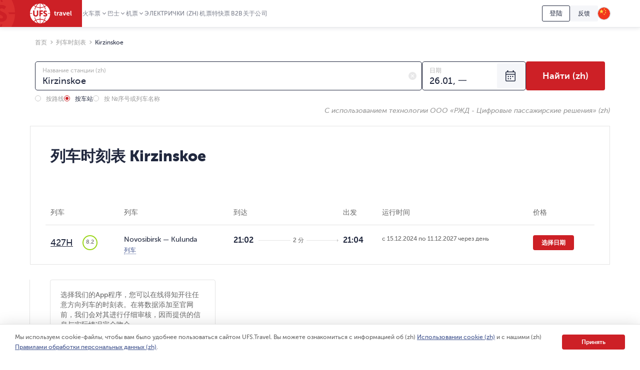

--- FILE ---
content_type: text/css
request_url: https://assets.ufs-online.ru/202512181825/railway-schedule-app.css
body_size: 16844
content:
@font-face{font-display:swap;font-family:rubl;font-style:normal;font-weight:400;src:url(https://static.ufs-online.ru/fonts/rubl-webfont.eot);src:url(https://static.ufs-online.ru/fonts/rubl-webfont.eot?#iefix) format("embedded-opentype"),url(https://static.ufs-online.ru/fonts/rubl-webfont.woff2) format("woff2"),url(https://static.ufs-online.ru/fonts/rubl-webfont.woff) format("woff"),url(https://static.ufs-online.ru/fonts/rubl-webfont.ttf) format("truetype")}@font-face{font-display:swap;font-family:museo_sans;font-style:normal;font-weight:900;src:url(https://static.ufs-online.ru/fonts/museosanscyrl_900-webfont.eot);src:url(https://static.ufs-online.ru/fonts/museosanscyrl_900-webfont.eot?#iefix) format("embedded-opentype"),url(https://static.ufs-online.ru/fonts/museosanscyrl_900-webfont.woff2) format("woff2"),url(https://static.ufs-online.ru/fonts/museosanscyrl_900-webfont.woff) format("woff"),url(https://static.ufs-online.ru/fonts/museosanscyrl_900-webfont.ttf) format("truetype")}@font-face{font-display:swap;font-family:museo_sans;font-style:normal;font-weight:700;src:url(https://static.ufs-online.ru/fonts/museosanscyrl_700-webfont.eot);src:url(https://static.ufs-online.ru/fonts/museosanscyrl_700-webfont.eot?#iefix) format("embedded-opentype"),url(https://static.ufs-online.ru/fonts/museosanscyrl_700-webfont.woff2) format("woff2"),url(https://static.ufs-online.ru/fonts/museosanscyrl_700-webfont.woff) format("woff"),url(https://static.ufs-online.ru/fonts/museosanscyrl_700-webfont.ttf) format("truetype")}@font-face{font-display:swap;font-family:museo_sans;font-style:normal;font-weight:500;src:url(https://static.ufs-online.ru/fonts/museosanscyrl_500-webfont.eot);src:url(https://static.ufs-online.ru/fonts/museosanscyrl_500-webfont.eot?#iefix) format("embedded-opentype"),url(https://static.ufs-online.ru/fonts/museosanscyrl_500-webfont.woff2) format("woff2"),url(https://static.ufs-online.ru/fonts/museosanscyrl_500-webfont.woff) format("woff"),url(https://static.ufs-online.ru/fonts/museosanscyrl_500-webfont.ttf) format("truetype")}@font-face{font-display:swap;font-family:museo_sans;font-style:normal;font-weight:300;src:url(https://static.ufs-online.ru/fonts/museosanscyrl_300-webfont.eot);src:url(https://static.ufs-online.ru/fonts/museosanscyrl_300-webfont.eot?#iefix) format("embedded-opentype"),url(https://static.ufs-online.ru/fonts/museosanscyrl_300-webfont.woff2) format("woff2"),url(https://static.ufs-online.ru/fonts/museosanscyrl_300-webfont.woff) format("woff"),url(https://static.ufs-online.ru/fonts/museosanscyrl_300-webfont.ttf) format("truetype")}@font-face{font-display:swap;font-family:museo_sans;font-style:normal;font-weight:100;src:url(https://static.ufs-online.ru/fonts/museosanscyrl_100-webfont.eot);src:url(https://static.ufs-online.ru/fonts/museosanscyrl_100-webfont.eot?#iefix) format("embedded-opentype"),url(https://static.ufs-online.ru/fonts/museosanscyrl_100-webfont.woff2) format("woff2"),url(https://static.ufs-online.ru/fonts/museosanscyrl_100-webfont.woff) format("woff"),url(https://static.ufs-online.ru/fonts/museosanscyrl_100-webfont.ttf) format("truetype")}@font-face{font-display:swap;font-family:museo_sans;font-style:italic;font-weight:900;src:url(https://static.ufs-online.ru/fonts/museosanscyrl_900_italic-webfont.eot);src:url(https://static.ufs-online.ru/fonts/museosanscyrl_900_italic-webfont.eot?#iefix) format("embedded-opentype"),url(https://static.ufs-online.ru/fonts/museosanscyrl_900_italic-webfont.woff2) format("woff2"),url(https://static.ufs-online.ru/fonts/museosanscyrl_900_italic-webfont.woff) format("woff"),url(https://static.ufs-online.ru/fonts/museosanscyrl_900_italic-webfont.ttf) format("truetype")}@font-face{font-display:swap;font-family:museo_sans;font-style:italic;font-weight:700;src:url(https://static.ufs-online.ru/fonts/museosanscyrl_700_italic-webfont.eot);src:url(https://static.ufs-online.ru/fonts/museosanscyrl_700_italic-webfont.eot?#iefix) format("embedded-opentype"),url(https://static.ufs-online.ru/fonts/museosanscyrl_700_italic-webfont.woff2) format("woff2"),url(https://static.ufs-online.ru/fonts/museosanscyrl_700_italic-webfont.woff) format("woff"),url(https://static.ufs-online.ru/fonts/museosanscyrl_700_italic-webfont.ttf) format("truetype")}@font-face{font-display:swap;font-family:museo_sans;font-style:italic;font-weight:500;src:url(https://static.ufs-online.ru/fonts/museosanscyrl_500_italic-webfont.eot);src:url(https://static.ufs-online.ru/fonts/museosanscyrl_500_italic-webfont.eot?#iefix) format("embedded-opentype"),url(https://static.ufs-online.ru/fonts/museosanscyrl_500_italic-webfont.woff2) format("woff2"),url(https://static.ufs-online.ru/fonts/museosanscyrl_500_italic-webfont.woff) format("woff"),url(https://static.ufs-online.ru/fonts/museosanscyrl_500_italic-webfont.ttf) format("truetype")}@font-face{font-display:swap;font-family:museo_sans;font-style:italic;font-weight:300;src:url(https://static.ufs-online.ru/fonts/museosanscyrl_300_italic-webfont.eot);src:url(https://static.ufs-online.ru/fonts/museosanscyrl_300_italic-webfont.eot?#iefix) format("embedded-opentype"),url(https://static.ufs-online.ru/fonts/museosanscyrl_300_italic-webfont.woff2) format("woff2"),url(https://static.ufs-online.ru/fonts/museosanscyrl_300_italic-webfont.woff) format("woff"),url(https://static.ufs-online.ru/fonts/museosanscyrl_300_italic-webfont.ttf) format("truetype")}@font-face{font-display:swap;font-family:museo_sans;font-style:italic;font-weight:100;src:url(https://static.ufs-online.ru/fonts/museosanscyrl_100_italic-webfont.eot);src:url(https://static.ufs-online.ru/fonts/museosanscyrl_100_italic-webfont.eot?#iefix) format("embedded-opentype"),url(https://static.ufs-online.ru/fonts/museosanscyrl_100_italic-webfont.woff2) format("woff2"),url(https://static.ufs-online.ru/fonts/museosanscyrl_100_italic-webfont.woff) format("woff"),url(https://static.ufs-online.ru/fonts/museosanscyrl_100_italic-webfont.ttf) format("truetype")}#railway-suburban-schedule-app,#ufs-railway-schedule-app{color:#666;font-family:museo_sans,sans-serif;font-size:14px;font-weight:500;line-height:1.3}#railway-suburban-schedule-app img,#ufs-railway-schedule-app img{border:0}#railway-suburban-schedule-app table,#ufs-railway-schedule-app table{border-collapse:collapse}#railway-suburban-schedule-app input::-ms-clear,#ufs-railway-schedule-app input::-ms-clear{display:none}#railway-suburban-schedule-app input,#ufs-railway-schedule-app input{-webkit-appearance:none;-moz-appearance:none;appearance:none;font-family:inherit}#railway-suburban-schedule-app select::-ms-expand,#ufs-railway-schedule-app select::-ms-expand{display:none}@media(max-width:767.9px){body.overflow_hidden{overflow:hidden}}.sch-title{display:block;margin:0;padding:0;-webkit-font-smoothing:antialiased;-moz-osx-font-smoothing:grayscale}.sch-title_h1{font-size:30px;margin-bottom:20px;padding-top:15px}@media(max-width:767.9px){.sch-title_h1{font-size:26px}}.sch-title_h1.sch-seo{font-size:26px}@media(max-width:767.9px){.sch-title_h1.sch-seo{font-size:20px;line-height:24px;padding-top:21px}}.sch-title_h2{font-size:34px}@media(max-width:767.9px){.sch-title_h2{font-size:24px}}.sch-title_h3{line-height:1.2}@media(min-width:768px){.sch-title_h3{font-size:26px}}@media(max-width:767.9px){.sch-title_h3{font-size:20px}}.sch-title_h4{font-size:16px}.sch-title_h5{color:#21283e;font-size:14px;padding-bottom:10px}.sch-title_h5,.sch-title_w_500{font-weight:500}.sch-title_w_700{font-weight:700}.sch-title_w_900{font-weight:900}.sch-title_color_brand{color:#cd2026}.sch-title_color_dark{color:#21283e}.sch-title__hl{color:#cd2026;display:inline;font-weight:inherit}.sch-title_inline{display:inline-block;vertical-align:middle}@media(min-width:768px){.sch-title_inline+.sch-title_inline{margin-left:20px}}.sch-title+.sch-title_color_brand{display:block;margin-bottom:-8px;margin-top:5px}.sch-title+ul{margin-top:20px}.sch-title_mb_none{margin-bottom:0}.sch-button{background:#cd2026;color:#fff!important;display:inline-block;font-family:inherit;font-size:18px;font-weight:700!important;height:42px;line-height:38px;padding:0 15px;text-decoration:none;-webkit-font-smoothing:antialiased;-moz-osx-font-smoothing:grayscale;border:2px solid #cd2026;border-radius:4px;-webkit-box-sizing:border-box;box-sizing:border-box;cursor:pointer;outline:none;text-align:center;white-space:nowrap;width:auto}@media(min-width:1024px){.sch-button:hover{background:#de3137}}.sch-button_bordered{background:none;color:#cd2026!important}@media(min-width:1024px){.sch-button_bordered:hover{background:none;color:#cd2026;opacity:.8}}.sch-button_bordered.wg-button_disabled,.sch-button_bordered:disabled{background:none!important;border-color:#efefef!important;color:#efefef!important}.sch-button_bordered.wg-button_load,.sch-button_bordered.wg-button_load.wg-button_disabled,.sch-button_bordered.wg-button_load:disabled{background:none!important;border-color:#cd2026!important}.sch-button_small{font-size:12px;height:30px;line-height:26px}.sch-button:after{content:attr(data-text)}.sch-button_load{color:transparent!important;cursor:default;pointer-events:none;position:relative;-webkit-user-select:none;-moz-user-select:none;-ms-user-select:none;user-select:none;z-index:1}.sch-button_load:before{background:url(https://static.ufs-online.ru/img/loader.gif) 0 0 no-repeat;content:"";height:22px;left:50%;margin-left:-11px;margin-top:-11px;position:absolute;top:50%;width:22px}@media(min-width:1024px){.sch-button_load:hover{background:#cd2026}}.sch-button:disabled,.sch-button_disabled{background:#efefef!important;border-color:#efefef!important;color:#fff!important;cursor:not-allowed;pointer-events:none;-webkit-user-select:none;-moz-user-select:none;-ms-user-select:none;user-select:none}.sch-button:disabled.sch-button_load,.sch-button_disabled.sch-button_load{background:#cd2026!important;border-color:#cd2026!important;color:transparent!important}.sch-button_bordered.sch-button_load:before{background:url(https://static.ufs-online.ru/img/loader3.svg) 50% no-repeat}@media (-ms-high-contrast:none),screen and (-ms-high-contrast:active){.sch-button_bordered.sch-button_load:before{background:url(https://static.ufs-online.ru/img/loader3.gif) 50% no-repeat}}.sch-button i{font-size:12px;font-style:normal}.sch-button .sch-rubl{font-size:16px;margin-left:6px}.sch-link{background:none;border:0;border-bottom:1px dotted!important;color:#40538e!important;cursor:pointer;font-weight:500;outline:none;text-decoration:none}.sch-link:after{content:attr(data-text)}.sch-rubl{display:inline!important;font-family:rubl}.sch-logos__item{display:inline-block;margin:0 20px 0 0;vertical-align:top}.sch-logos__item:last-child{margin:0}@media(max-width:767.9px){.sch-logos__item{margin:0 5px 0 0}}@media(min-width:1180px){.sch-visible-mobile{display:none!important}}@media(min-width:1024px)and (max-width:1179.9px){.sch-visible-mobile{display:none!important}}@media(min-width:1180px){.sch-visible-tablet{display:none!important}}@media(min-width:1024px)and (max-width:1179.9px){.sch-visible-tablet{display:none!important}}@media(max-width:767.9px){.sch-visible-tablet{display:none!important}}@media(min-width:1180px){.sch-visible-mobile-small{display:none!important}}@media(min-width:1024px)and (max-width:1179.9px){.sch-visible-mobile-small{display:none!important}}@media(min-width:768px)and (max-width:1023.9px){.sch-visible-mobile-small{display:none!important}}@media(max-width:1023.9px){.sch-invisible-mobile{display:none!important}}@media(min-width:768px)and (max-width:1023.9px){.sch-invisible-tablet{display:none!important}}@media(max-width:767.9px){.sch-invisible-mobile-small{display:none!important}}.sch-hidden{font-size:1px!important;visibility:hidden}.sch-article{display:block;font-size:14px;position:relative;width:100%}.sch-article__section{border-bottom:1px solid hsla(0,0%,79%,.5);margin:0 -10px;padding:30px 10px}@media(max-width:1023.9px){.sch-article__section{margin:0;padding-left:0;padding-right:0}}@media(max-width:767.9px){.sch-article__section{margin:0;padding:20px 0}}.sch-article__section img{max-width:100%}@media(min-width:1180px){.sch-article__section:last-child,.sch-article__section_without-borders{margin-left:-40px;margin-right:-40px;padding-left:40px;padding-right:40px}}.sch-article__section table:not(.sch-datepicker__calendar) td,.sch-article__section table:not(.sch-datepicker__calendar) th{padding:15px 10px;text-align:left;vertical-align:top}@media(min-width:1024px)and (max-width:1179.9px){.sch-article__section table:not(.sch-datepicker__calendar) td,.sch-article__section table:not(.sch-datepicker__calendar) th{padding-left:5px;padding-right:5px}}@media(max-width:375px){.sch-article__section table:not(.sch-datepicker__calendar) td:first-child,.sch-article__section table:not(.sch-datepicker__calendar) th:first-child{padding-left:0}.sch-article__section table:not(.sch-datepicker__calendar) td:last-child,.sch-article__section table:not(.sch-datepicker__calendar) th:last-child{padding-right:0}}.sch-article__section table:not(.sch-datepicker__calendar) th{color:#21283e;font-weight:500}.sch-article__section table:not(.sch-datepicker__calendar) td{border-top:1px solid hsla(0,0%,79%,.5)}.sch-article p{margin:0 0 15px}.sch-article a{color:#40538e}.sch-article a,.sch-article b,.sch-article strong{font-weight:500}.sch-article small{font-size:12px}.sch-article h2{color:#212839;font-size:24px;font-weight:900;margin-bottom:20px;-webkit-font-smoothing:antialiased;-moz-osx-font-smoothing:grayscale}@media(max-width:767.9px){.sch-article h2{font-size:18px;margin-bottom:15px}}.sch-article h2 a{font-weight:900}.sch-article h3{font-size:24px;margin-bottom:15px}@media(max-width:767.9px){.sch-article h3{font-size:18px}}.sch-article h4{color:#212839;font-size:16px;font-weight:500;margin-bottom:20px}.sch-article h4.inline{display:inline-block;margin-right:30px}.sch-article h4 span{color:#666;font-size:.9em}.sch-article h5{color:#212839;font-size:16px;font-weight:500}.sch-article__bulleted{margin-bottom:15px}.sch-article__bulleted li{padding:0 0 0 14px;position:relative}.sch-article__bulleted li:before{background:#cd2026;border-radius:50%;content:"";height:4px;left:0;margin-top:-3px;position:absolute;top:50%;width:4px}.sch-article__bulleted li{margin-bottom:10px}.sch-article__bulleted li:last-child{margin:0}.sch-article__bulleted li:before{margin:0;top:5px}.sch-article h2:last-child,.sch-article h3:last-child,.sch-article p:last-child,.sch-article__bulleted:last-child{margin-bottom:0}.sch-autocomplete{background:#fff;border-radius:4px;-webkit-box-shadow:0 0 20px rgba(0,0,0,.14);box-shadow:0 0 20px rgba(0,0,0,.14);-webkit-box-sizing:border-box;box-sizing:border-box;color:#21283e;display:none;font-size:12px;line-height:20px;max-width:444px;min-width:140px;width:100%}@media(max-width:767.9px){.sch-autocomplete{font-size:12px;font-weight:500;width:100%}}.sch-autocomplete:before{background:#fff;border-right:1px solid #fff;border-top:1px solid #fff;content:"";height:6px;left:20px;position:absolute;top:-4px;-webkit-transform:rotate(-45deg);transform:rotate(-45deg);width:6px}.sch-autocomplete__item{border-bottom:1px solid #e4e4e4;cursor:pointer;margin:0;overflow:hidden;padding:11px 14px 12px;position:relative}.sch-autocomplete__item:first-child{border-top-left-radius:4px;border-top-right-radius:4px}.sch-autocomplete__item:last-child{border-bottom:0;border-bottom-left-radius:4px;border-bottom-right-radius:4px}.sch-autocomplete__item .gray{color:#999;font-size:12px;font-weight:500}.sch-autocomplete__item .gray a{text-decoration:none}.sch-autocomplete__item-focused,.sch-autocomplete__item:hover{background-color:#f9f9fd;border-color:#e4e4e4;color:#21283e}.sch-autocomplete__item-focused+.sch-autocomplete__item,.sch-autocomplete__item:hover+.sch-autocomplete__item{border-color:#e4e4e4}.sch-autocomplete__item h3{font-size:17px;font-weight:500;-webkit-font-smoothing:antialiased;-moz-osx-font-smoothing:grayscale}@media(max-width:767.9px){.sch-autocomplete__item h3{font-size:14px}}.sch-form .sch-autocomplete__container-open{position:relative}.sch-form .sch-autocomplete__container-open .sch-autocomplete{margin-top:10px}.sch-form .sch-autocomplete__container-open .sch-autocomplete_light{margin-top:0}.sch-autocomplete__container-open .sch-autocomplete{display:block}.sch-autocomplete ul{margin:0!important;padding:0!important}.sch-autocomplete-help{background:#fff;border-radius:4px;-webkit-box-shadow:0 0 20px rgba(0,0,0,.14);box-shadow:0 0 20px rgba(0,0,0,.14);-webkit-box-sizing:border-box;box-sizing:border-box;color:#666;font-size:12px;font-weight:500;line-height:20px;max-width:444px;min-width:140px;padding:11px 14px 12px;width:100%}.sch-autocomplete-help:before{background:#fff;border-right:1px solid #fff;border-top:1px solid #fff;content:"";height:6px;left:20px;position:absolute;top:-4px;-webkit-transform:rotate(-45deg);transform:rotate(-45deg);width:6px}.sch-block{position:relative}.sch-block_bordered{border:1px solid hsla(0,0%,79%,.5);border-radius:4px}.sch-block_bordered+.sch-block_bordered{margin-top:30px}@media(max-width:767.9px){.sch-block_bordered+.sch-block_bordered{margin-top:20px}.sch-block_bordered .sch-block__inner{padding:19px 20px 20px}}.sch-block_bordered .sch-block__inner_no-top-padding{padding-top:0}.sch-block__inner{padding:20px}@media(max-width:767.9px){.sch-block__inner{padding:15px 0}}.sch-breadcrumbs{-webkit-box-sizing:border-box;box-sizing:border-box;font-size:12px;font-weight:500;line-height:1.3;margin:23px auto 20px;max-width:1160px;min-width:280px;padding-left:10px;position:relative;z-index:1}@media(min-width:1024px)and (max-width:1179.9px){.sch-breadcrumbs{margin-left:10px;margin-right:10px;padding-left:10px;padding-right:10px}}@media(min-width:768px)and (max-width:1023.9px){.sch-breadcrumbs{padding-left:15px;padding-right:15px}}@media(max-width:767.9px){.sch-breadcrumbs{border-bottom:1px solid hsla(0,0%,79%,.5);line-height:1.6;margin-bottom:10px;margin-top:10px;padding-bottom:10px;padding-left:10px;padding-right:10px}}.sch-breadcrumbs__item{color:#21283e;display:inline-block;margin-right:6px;padding-right:12px;position:relative}.sch-breadcrumbs__item:after{background-image:url(https://static.ufs-online.ru/img/ctr/ctr-sprite.png);background-position:-58px -28px;content:"";height:7px;margin-top:-5px;position:absolute;right:0;top:50%;width:5px}.sch-breadcrumbs__item:last-child{margin:0;padding:0}.sch-breadcrumbs__item:last-child:after{display:none}@media(max-width:767.9px){.sch-breadcrumbs__item:first-child{white-space:nowrap}.sch-breadcrumbs__item:first-child:after{margin-top:inherit;top:5px}}.sch-breadcrumbs__link{color:#999;text-decoration:none}.sch-content{-webkit-box-sizing:border-box;box-sizing:border-box;margin:0 auto;max-width:1160px;min-width:280px;position:relative;z-index:3}@media(min-width:1024px){.sch-content{padding-bottom:72px}}@media(max-width:767.9px){.sch-content{padding:0 0 15px}}@media(min-width:1024px)and (max-width:1179.9px){.sch-content .tiles{margin-left:30px;margin-right:30px}}@media(min-width:768px)and (max-width:1023.9px){.sch-content .tiles{margin-left:30px;margin-right:30px}}@media(max-width:767.9px){.sch-content .tiles{padding-left:15px;padding-right:15px}}.sch-content__inner-wrap{margin-bottom:30px;margin-top:20px}.sch-content__inner-wrap:last-child{margin-bottom:0}@media(max-width:767.9px){.sch-content__inner-wrap:last-child{margin-top:10px}}.sch-content__inner-wrap_bordered{border:1px solid hsla(0,0%,79%,.5)}@media(max-width:767.9px){.sch-content__inner-wrap{border:0;margin-bottom:20px}.sch-content__inner-wrap:not(:last-child){border-bottom:1px solid hsla(0,0%,79%,.5)}}.sch-content__columns{font-size:0}.sch-content__columns_inner{margin-left:-40px;margin-right:-40px}@media(max-width:1023.9px){.sch-content__columns{display:-webkit-box;display:-ms-flexbox;display:flex;-ms-flex-wrap:wrap;flex-wrap:wrap}}.sch-content__columns_flex{display:-webkit-box;display:-ms-flexbox;display:flex;-webkit-box-pack:justify;-ms-flex-pack:justify;justify-content:space-between}.sch-content__column{-webkit-box-sizing:border-box;box-sizing:border-box;display:inline-block;font-size:14px;padding:0 40px;vertical-align:top;width:50%}@media(max-width:767.9px){.sch-content__column{padding:0 15px;width:100%}}.sch-content__title{border-bottom:1px solid hsla(0,0%,79%,.5);margin:0 30px;padding:25px 10px}@media(min-width:768px)and (max-width:1023.9px){.sch-content__title{margin-left:0;margin-right:0;padding-left:30px;padding-right:0}}@media(max-width:767.9px){.sch-content__title{margin-left:0;margin-right:0;padding-left:15px;padding-right:15px}}.sch-content__title_no-border{border:none}.sch-content__title p{color:#21283e;font-size:16px;font-weight:500;padding:5px 0}.sch-content__title_no-bottom-padding{padding-bottom:0}.sch-content__main{border-right:1px solid hsla(0,0%,79%,.5);-webkit-box-sizing:border-box;box-sizing:border-box;display:inline-block;font-size:14px;padding:0 40px;vertical-align:top;width:68%}@media(min-width:768px)and (max-width:1023.9px){.sch-content__main{padding:0 30px;width:85%}}@media(max-width:767.9px){.sch-content__main{width:100%;-webkit-box-ordinal-group:3;-ms-flex-order:2;border:0;order:2;padding:0 15px}}.sch-content__main_wide{border:none;width:100%!important}.sch-content__main_noborder{border:none}@media(max-width:1024px){.sch-content__main_desktop-small-wide{border:0;width:100%!important;-webkit-box-ordinal-group:3;-ms-flex-order:2;order:2}}.sch-content__main_bordered{border:1px solid hsla(0,0%,79%,.5)}@media(max-width:767.9px){.sch-content__main_bordered{border:0}}.sch-content__aside{border-left:1px solid hsla(0,0%,79%,.5);-webkit-box-sizing:border-box;box-sizing:border-box;display:inline-block;font-size:14px;margin-left:-1px;padding:0 40px;vertical-align:top;width:calc(32% + 1px)}.sch-content__main_bordered+.sch-content__aside{border-left:0}@media(min-width:768px)and (max-width:1023.9px){.sch-content__aside{padding:0 30px}}@media(max-width:767.9px){.sch-content__aside{width:100%;-webkit-box-ordinal-group:2;-ms-flex-order:1;border:0;margin:0;order:1;padding:0 15px}}@media(max-width:1024px){.sch-content__aside_desktop-small-hidden{display:none}}.sch-content__aside_no-padding{border:none;padding:0}.sch-content__aside_no-padding-right{padding-right:0}.sch-content:after{clear:both;content:"";display:table}.sch-datepicker{background:#fff;border-radius:4px;-webkit-box-shadow:0 0 20px 0 rgba(0,0,0,.14);box-shadow:0 0 20px 0 rgba(0,0,0,.14);-webkit-box-sizing:border-box;box-sizing:border-box;min-width:282px;z-index:2}.sch-datepicker__controls{left:15px;position:absolute;right:15px;text-align:left;top:13px}.sch-datepicker__prev{background:#fff;border:1px solid #c9c9c9;border-radius:50%;-webkit-box-sizing:border-box;box-sizing:border-box;cursor:pointer;display:inline-block;height:38px;overflow:hidden;position:relative;text-indent:-1000px;width:38px}.sch-datepicker__prev:after{background-image:url(https://static.ufs-online.ru/img/ctr/ctr-sprite.png);background-position:-64px -40px;content:"";height:10px;left:50%;margin-left:-3px;margin-top:-5px;position:absolute;top:50%;width:5px}.sch-datepicker__next{background:#fff;border:1px solid #c9c9c9;border-radius:50%;-webkit-box-sizing:border-box;box-sizing:border-box;cursor:pointer;display:inline-block;float:right;height:38px;overflow:hidden;position:relative;text-indent:-1000px;width:38px}.sch-datepicker__next:after{background-image:url(https://static.ufs-online.ru/img/ctr/ctr-sprite.png);background-position:-69px -40px;content:"";height:10px;left:50%;margin-left:-2px;margin-top:-5px;position:absolute;top:50%;width:5px}.sch-datepicker__next,.sch-datepicker__prev{height:28px;width:28px}.sch-datepicker__next_disabled,.sch-datepicker__prev_disabled{cursor:default;opacity:.3}.sch-datepicker__header{font-size:16px;font-weight:500;padding:18px 15px 17px;position:relative;text-align:center}.sch-datepicker__head{color:#21283e;font-size:16px;font-weight:700;line-height:20px;padding:20px 14px 19px}.sch-datepicker__pane{display:-webkit-box;display:-ms-flexbox;display:flex;gap:10px;padding:0 15px}.sch-datepicker__link{background-color:#f5f6fa;border:1px solid #f5f6fa;border-radius:3px;color:#21283e;cursor:pointer;display:block;font-size:12px;font-weight:500;line-height:20px;padding:7px 6px;text-align:center;-ms-flex-preferred-size:100%;flex-basis:100%}.sch-datepicker__link:hover{border-color:rgba(33,40,62,.1)}.sch-datepicker__close{background:#fff;-webkit-box-sizing:border-box;box-sizing:border-box;cursor:pointer;display:inline-block;height:30px;position:absolute;right:8px;top:15px;width:30px;z-index:1}.sch-datepicker__close:after,.sch-datepicker__close:before{background:#cd2026;content:"";height:2px;left:50%;margin-left:-6px;position:absolute;top:14px;width:12px}.sch-datepicker__close:before{-webkit-transform:rotate(-45deg);transform:rotate(-45deg)}.sch-datepicker__close:after{-webkit-transform:rotate(45deg);transform:rotate(45deg)}@media(min-width:768px){.sch-datepicker__close{display:none}}.sch-datepicker__footer{margin-bottom:-9px;padding:8px 0 0;text-align:center}.sch-datepicker__footer .sch-button{background-color:#f5f6fa!important;border-color:#f5f6fa!important;color:#21283e!important;font-size:14px!important;font-weight:500!important}.sch-datepicker__title{color:#21283e;font-weight:500;line-height:20px}.sch-datepicker__month{text-transform:capitalize}.sch-datepicker__year{color:#999;display:inline-block;margin-left:5px;position:relative}.sch-datepicker__year_select:before{background-image:url(https://static.ufs-online.ru/img/ctr/ctr-sprite.png);background-position:-64px -35px;content:"";height:5px;margin-top:-2px;opacity:.5;position:absolute;right:0;top:50%;width:10px}.sch-datepicker__year select{-webkit-appearance:none;-moz-appearance:none;appearance:none;background:none;border:0;color:inherit;cursor:pointer;font-size:inherit;outline:none;padding:0 15px 0 0}.no-appearance .sch-datepicker__year select{padding:0}.sch-datepicker__day{border:1px solid transparent;border-radius:2px;-webkit-box-sizing:border-box;box-sizing:border-box;color:inherit;display:-webkit-box;display:-ms-flexbox;display:flex;min-height:38px;min-width:38px;position:relative;text-decoration:none;-webkit-box-align:center;-ms-flex-align:center;align-items:center;-webkit-box-pack:center;-ms-flex-pack:center;font-weight:500;justify-content:center;margin:2px 0}.sch-datepicker_price .sch-datepicker__day{-webkit-box-align:start;-ms-flex-align:start;align-items:flex-start;line-height:22px}.sch-datepicker__day:hover:not(.sch-datepicker__day_disabled):not(.sch-datepicker__day_empty),.sch-datepicker__day_selected{background:#21283e!important;border-color:#21283e!important;color:#fff!important}.sch-datepicker__day_current{border-color:#21283e}.sch-datepicker__day_disabled{cursor:default;opacity:.4}.sch-datepicker__day_empty{cursor:default}.sch-datepicker__weekend{color:#cd2026}.sch-datepicker__between{background:rgba(239,241,242,.9)}.sch-datepicker__calendar{border-spacing:0;color:#21283e;width:100%}.sch-datepicker__calendar-wrap{padding:0 15px 29px;position:relative}.sch-datepicker__calendar-wrap:before{background:rgba(239,241,242,.7);content:"";height:36px;left:0;position:absolute;right:0;top:0;z-index:-1}.sch-datepicker__calendar-wrap thead{background:transparent!important}.sch-datepicker__overlay{bottom:0;left:0;position:fixed;right:0;top:0;z-index:1012}@media(max-width:767.9px){.sch-datepicker__overlay{background-color:rgba(0,0,0,.5)}}.sch-datepicker thead{background:rgba(239,241,242,.7);color:#999;text-transform:lowercase}.sch-datepicker th{line-height:20px;padding:8px 0}.sch-datepicker td{padding:2px}.sch-datepicker td,.sch-datepicker th{font-size:14px;font-weight:500;text-align:center}.sch-icon{background-image:url(https://static.ufs-online.ru/img/icons/icons-sprite-v2.png);display:inline-block;height:0;width:0}.sch-icon_switch{background-image:url(https://static.ufs-online.ru/img/icons/icons-sprite-v28.svg);background-position:-32px -112px;height:15px;width:19px}.sch-icon_pin2{background-position:-197px -57px;height:13px;width:10px}.sch-icon_train{background-position:-117px -82px;height:30px;width:19px}.sch-icon_train-gray{background-position:-117px -112px;height:30px;width:19px}.sch-icon_e-train{background-position:-117px -142px;height:30px;width:19px}.sch-icon_e-train-gray{background-position:-143px 0;height:30px;width:19px}.sch-icon_calendar{background-image:url(https://static.ufs-online.ru/img/icons/icons-sprite-v28.svg);background-position:-171px -42px;height:25px;width:24px}.sch-loader{background:url(https://static.ufs-online.ru/img/loader3.svg) 50% no-repeat;padding:6em;position:relative}@media (-ms-high-contrast:none),screen and (-ms-high-contrast:active){.sch-loader{background:url(https://static.ufs-online.ru/img/loader3.gif) 50% no-repeat}}@-webkit-keyframes rotation{0%{-webkit-transform:rotate(0deg);transform:rotate(0deg)}to{-webkit-transform:rotate(1turn);transform:rotate(1turn)}}@keyframes rotation{0%{-webkit-transform:rotate(0deg);transform:rotate(0deg)}to{-webkit-transform:rotate(1turn);transform:rotate(1turn)}}.sch-picker{background:#fff;border-radius:5px;-webkit-box-shadow:0 0 20px 0 rgba(0,0,0,.14);box-shadow:0 0 20px 0 rgba(0,0,0,.14);-webkit-box-sizing:border-box;box-sizing:border-box;cursor:default;left:-1px;min-width:320px;padding:15px 15px 0;position:absolute;-webkit-user-select:none;-moz-user-select:none;-ms-user-select:none;user-select:none;z-index:1013}.sch-picker:before{background-color:#fff;content:"";height:8px;left:20px;position:absolute;top:-4px;-webkit-transform:rotate(-45deg);transform:rotate(-45deg);width:8px}@media screen and (max-width:767px){.sch-picker:before{content:none}}@media screen and (max-width:767.9px){.sch-picker{border-bottom-left-radius:0;border-bottom-right-radius:0;bottom:0;left:0;min-width:282px;position:fixed;right:0;top:auto!important;width:auto}}.sch-picker__close{background:#fff;border-radius:30px;-webkit-box-sizing:border-box;box-sizing:border-box;cursor:pointer;display:inline-block;height:30px;position:absolute;right:8px;top:15px;width:30px;z-index:1}.sch-picker__close:after,.sch-picker__close:before{background:#cd2026;content:"";height:2px;left:50%;margin-left:-6px;position:absolute;top:14px;width:12px}.sch-picker__close:before{-webkit-transform:rotate(-45deg);transform:rotate(-45deg)}.sch-picker__close:after{-webkit-transform:rotate(45deg);transform:rotate(45deg)}.sch-picker__head{color:#21283e;font-size:16px;font-weight:700;line-height:20px;padding:5px 0 10px}.sch-picker__pane{background-color:#f5f6f9;display:-webkit-box;display:-ms-flexbox;display:flex;padding:2px}.sch-picker__link{background-color:#f5f6fa;border:1px solid #f5f6fa;border-radius:2px;color:#21283e;cursor:pointer;display:block;font-size:12px;font-weight:500;line-height:20px;padding:7px 6px;text-align:center;-ms-flex-preferred-size:100%;flex-basis:100%}.sch-picker__link:hover,.sch-picker__link_active{background-color:#fff;-webkit-box-shadow:0 1px 1px 0 rgba(0,0,0,.15);box-shadow:0 1px 1px 0 rgba(0,0,0,.15)}.sch-picker__days{border-bottom:1px solid #f0f0f0;-webkit-box-shadow:0 1px 4px #f9f9f9;box-shadow:0 1px 4px #f9f9f9;margin-left:-15px;margin-right:-15px;padding:1px 15px 0}.sch-picker__calendar{border-spacing:0;color:#21283e;width:100%}.sch-picker__calendar-wrap{margin:10px -10px 10px 0;max-height:346px;overflow-x:hidden;overflow-y:auto;padding-right:8px;position:relative}.sch-picker__calendar-wrap::-webkit-scrollbar{-webkit-appearance:none;appearance:none;background-color:hsla(0,0%,79%,.3);border-radius:2px;width:2px}.sch-picker__calendar-wrap::-webkit-scrollbar-thumb{background-color:#cd2026;border-radius:2px}.sch-picker__calendar-wrap::-webkit-scrollbar-track{background-color:hsla(0,0%,79%,.3);border-radius:2px}.sch-picker__footer{background-color:#fff;border-radius:4px;-webkit-box-shadow:0 4px 10px 0 rgba(0,0,0,.15);box-shadow:0 4px 10px 0 rgba(0,0,0,.15);margin:0 -15px;padding:15px}.sch-picker__footer:empty{display:none;opacity:0;visibility:hidden}.sch-picker__action{padding-bottom:10px}.sch-picker__button{background-color:#fff;border:1px solid #cd2026;border-radius:3px;-webkit-box-sizing:border-box;box-sizing:border-box;color:#cd2026;cursor:pointer;display:block;font-size:14px;font-weight:500;height:36px;line-height:34px;outline:none;padding:0 15px;text-align:center;text-decoration:none;white-space:nowrap;width:100%}.sch-picker__note{display:-webkit-box;display:-ms-flexbox;display:flex;-webkit-box-align:center;-ms-flex-align:center;align-items:center;color:#9b9b9b;font-size:12px;font-weight:500;gap:8px;letter-spacing:.23px;line-height:20px}.sch-picker__note:before{background-image:url("data:image/svg+xml,%0A%3Csvg width=%2720%27 height=%2720%27 viewBox=%270 0 20 20%27 xmlns=%27http://www.w3.org/2000/svg%27%3E%3Cg fill=%27none%27 fill-rule=%27evenodd%27%3E%3Cpath d=%27M13.667 4.619c.527 0 .998-.242 1.303-.62L18 4c.368 0 .667.298.667.667v10.666A.667.667 0 0 1 18 16h-2.993a1.672 1.672 0 0 0-1.34-.667c-.55 0-1.037.262-1.34.667H2a.667.667 0 0 1-.667-.667V4.667C1.333 4.298 1.632 4 2 4h10.363c.306.377.776.619 1.304.619z%27 stroke=%27%23CD2026%27/%3E%3Cpath d=%27M6.604 13.333v-1.002h1.89v-.712h-1.89v-.808H7.84c1.3 0 2.16-.869 2.16-2.065 0-1.197-.836-2.08-2.128-2.08H5.563v3.309h-.896v.831h.896v.813h-.896v.712h.896v1.002h1.04zM7.58 9.97h-.976V7.54h.98c.906 0 1.352.466 1.352 1.21 0 .749-.45 1.22-1.356 1.22z%27 fill=%27%23CD2026%27 fill-rule=%27nonzero%27/%3E%3Cpath d=%27M13.867 11.333c.073 0 .133.06.133.134V13.2c0 .074-.06.133-.133.133h-.4a.133.133 0 0 1-.134-.133v-1.733c0-.074.06-.134.134-.134h.4zm0-2.666c.073 0 .133.06.133.133v1.733c0 .074-.06.134-.133.134h-.4a.133.133 0 0 1-.134-.134V8.8c0-.074.06-.133.134-.133h.4zm0-2.667c.073 0 .133.06.133.133v1.734c0 .073-.06.133-.133.133h-.4a.133.133 0 0 1-.134-.133V6.133c0-.073.06-.133.134-.133h.4z%27 fill=%27%23CD2026%27/%3E%3C/g%3E%3C/svg%3E%0A");background-position:50%;background-repeat:no-repeat;content:"";height:20px;width:20px}.sch-picker__note_load:before{-webkit-animation:rotation 2s linear infinite;animation:rotation 2s linear infinite;background-image:url("data:image/svg+xml,%0A%3Csvg width=%2719%27 height=%2718%27 viewBox=%270 0 19 18%27 xmlns=%27http://www.w3.org/2000/svg%27%3E%3Cg fill=%27%23CD2026%27 fill-rule=%27nonzero%27%3E%3Cpath d=%27M10.286 1.286a1.286 1.286 0 1 0-2.572 0 1.286 1.286 0 0 0 2.572 0z%27 fill-opacity=%27.2%27/%3E%3Cpath d=%27M4.449 2.636a1.286 1.286 0 1 0-1.813 1.813 1.286 1.286 0 1 0 1.813-1.813z%27 fill-opacity=%27.1%27/%3E%3Cpath d=%27M1.286 7.714a1.286 1.286 0 1 0 0 2.572 1.286 1.286 0 0 0 0-2.572zM2.636 13.551a1.286 1.286 0 1 0 1.813 1.813 1.286 1.286 0 1 0-1.813-1.813z%27 fill-opacity=%27.05%27/%3E%3Cpath d=%27M7.714 16.714a1.286 1.286 0 1 0 2.572 0 1.286 1.286 0 0 0-2.572 0z%27/%3E%3Cpath d=%27M13.551 15.364a1.286 1.286 0 1 0 1.813-1.813 1.286 1.286 0 1 0-1.813 1.813z%27 fill-opacity=%27.8%27/%3E%3Cpath d=%27M16.714 10.286a1.286 1.286 0 1 0 0-2.572 1.286 1.286 0 0 0 0 2.572z%27 opacity=%27.6%27/%3E%3Cpath d=%27M15.364 4.449a1.286 1.286 0 1 0-1.813-1.813 1.286 1.286 0 1 0 1.813 1.813z%27 opacity=%27.4%27/%3E%3C/g%3E%3C/svg%3E%0A")}.sch-picker__overlay{bottom:0;left:0;position:fixed;right:0;top:0;z-index:1000}.sch-picker__row{margin-bottom:12px}.sch-picker__header{font-size:16px;font-weight:500;padding:9px 0 8px;position:relative}.sch-picker__title{color:#21283e;font-weight:500;line-height:20px}.sch-picker__month{text-transform:capitalize}.sch-picker__year{color:#999;display:inline-block;margin-left:5px;position:relative}.sch-picker__year select{-webkit-appearance:none;-moz-appearance:none;appearance:none;background:none;border:0;color:inherit;cursor:pointer;font-size:inherit;outline:none;padding:0 15px 0 0}.no-appearance .sch-picker__year select{padding:0}.sch-picker__day{border:1px solid transparent;-webkit-box-sizing:border-box;box-sizing:border-box;color:inherit;display:-webkit-box;display:-ms-flexbox;display:flex;min-height:44px;min-width:38px;position:relative;text-decoration:none;-webkit-box-pack:center;-ms-flex-pack:center;font-weight:500;justify-content:center;margin:1px 0;-webkit-box-align:start;-ms-flex-align:start;align-items:flex-start;line-height:34px}@media(min-width:1024px){.sch-picker__day:hover:not(.sch-picker__day_disabled):not(.sch-picker__day_empty){border-bottom-left-radius:0;border-bottom-right-radius:5px;border-color:#cd2026!important;border-top-left-radius:5px;border-top-right-radius:0}}.sch-picker__day_selected{background:#cd2026!important;border-bottom-left-radius:0;border-bottom-right-radius:5px;border-color:#cd2026!important;border-top-left-radius:5px;border-top-right-radius:0;color:#fff!important}.sch-picker__day_selected.sch-picker__day_selected_start.sch-picker__day_selected_end{background:#cd2026!important;border-color:#cd2026!important;color:#fff!important}.sch-picker__day_selected.sch-picker__day_selected_start.sch-picker__day_selected_end:after{background-color:transparent;background-image:url("data:image/svg+xml,%0A%3Csvg width=%2711%27 height=%278%27 viewBox=%270 0 11 8%27 xmlns=%27http://www.w3.org/2000/svg%27%3E%3Cpath d=%27M6.564.236 9.753 3.26a1 1 0 0 1 0 1.451L6.531 7.768a.808.808 0 0 1-1.161-.051.868.868 0 0 1 .052-1.204L7.096 4.92H.934a.934.934 0 0 1 0-1.867h6.162L5.47 1.59A.93.93 0 0 1 5.37.315a.815.815 0 0 1 1.194-.08z%27 fill=%27%23FFF%27 fill-rule=%27evenodd%27/%3E%3C/svg%3E%0A");background-position:50%;background-repeat:no-repeat;content:"";height:8px;left:3px;position:absolute;top:2px;width:11px;z-index:2}@media(min-width:1024px){.sch-picker__day_selected:hover:not(.sch-picker__day_disabled):not(.sch-picker__day_empty){border-color:#860005!important}}.sch-picker__day_selected_start{background-color:#cd2026!important;border-color:#cd2026!important;color:#fff!important}.sch-picker__day_selected_start:before{background-image:url("data:image/svg+xml,%0A%3Csvg width=%2711%27 height=%278%27 viewBox=%270 0 11 8%27 xmlns=%27http://www.w3.org/2000/svg%27%3E%3Cpath d=%27M6.564.236 9.753 3.26a1 1 0 0 1 0 1.451L6.531 7.768a.808.808 0 0 1-1.161-.051.868.868 0 0 1 .052-1.204L7.096 4.92H.934a.934.934 0 0 1 0-1.867h6.162L5.47 1.59A.93.93 0 0 1 5.37.315a.815.815 0 0 1 1.194-.08z%27 fill=%27%23FFF%27 fill-rule=%27evenodd%27/%3E%3C/svg%3E%0A");left:3px}.sch-picker__day_selected_end:before,.sch-picker__day_selected_start:before{background-position:50%;background-repeat:no-repeat;content:"";height:8px;position:absolute;top:2px;width:11px}.sch-picker__day_selected_end:before{background-image:url("data:image/svg+xml,%0A%3Csvg width=%2711%27 height=%278%27 viewBox=%270 0 11 8%27 xmlns=%27http://www.w3.org/2000/svg%27%3E%3Cpath d=%27M4.436.236 1.247 3.26a1 1 0 0 0 0 1.451l3.222 3.056a.808.808 0 0 0 1.161-.051.868.868 0 0 0-.052-1.204L3.904 4.92h6.162a.934.934 0 0 0 0-1.867H3.904L5.53 1.59A.93.93 0 0 0 5.63.315a.815.815 0 0 0-1.194-.08z%27 fill=%27%23FFF%27 fill-rule=%27evenodd%27/%3E%3C/svg%3E%0A");left:auto;right:3px}.sch-picker__day_disabled{cursor:default;opacity:.15}.sch-picker__day_empty{cursor:default}.sch-picker__weekend{color:#cd2026}.sch-picker__between{background:#f7f8f9}.sch-picker__between:after{background:#f7f8f9;bottom:0;content:"";left:-2px;position:absolute;right:-2px;top:0;z-index:-1}.sch-picker thead{color:#21283e;text-transform:uppercase}.sch-picker td,.sch-picker th{font-size:15px;font-weight:500;text-align:center}.sch-picker th{font-size:12px;line-height:20px;padding:7px 0}.sch-picker td{padding:0 1px}.sch-picker__price{bottom:2px;color:#999;font-size:10px;font-weight:300;height:13px;left:0;letter-spacing:-.5px;line-height:13px;position:absolute;right:0;text-align:center}.sch-picker__day_selected .sch-picker__price{color:#fff}@media(min-width:1024px){.sch-picker__day:hover:not(.sch-picker__day_disabled):not(.sch-picker__day_empty) .sch-picker__price{color:#21283e}.sch-picker__day_selected:hover:not(.sch-picker__day_disabled):not(.sch-picker__day_empty) .sch-picker__price{color:#fff}}.sch-picker__day_selected_start .sch-picker__price,.sch-picker__day_selected_start.sch-picker__day_selected_end .sch-picker__price{color:#fff}.sch-picker__price_low{color:#9ad518}@media(min-width:1024px){.sch-picker__day:hover:not(.sch-picker__day_disabled):not(.sch-picker__day_empty) .sch-picker__price_low{color:#9ad518}.sch-picker__day_selected:hover:not(.sch-picker__day_disabled):not(.sch-picker__day_empty) .sch-picker__price_low{color:#fff}}.sch-picker__price .is-hidden{display:none}.sch-picker-overlay{bottom:0;cursor:default;left:0;position:fixed;right:0;top:0;z-index:1012}@media screen and (max-width:767.9px){.sch-picker-overlay{background-color:rgba(0,0,0,.5)}}.sch-popup{background-color:rgba(0,0,0,.5);color:#999;display:none;height:100%;left:0;overflow:hidden;position:fixed;text-align:center;top:0;white-space:nowrap;width:100%;will-change:top,opacity;z-index:1031}.sch-popup:before{content:"";display:inline-block;height:100%;margin:0 -2px;vertical-align:middle;width:0}@media(max-width:767.9px){.sch-popup{background:transparent;bottom:0;height:auto;max-height:100%!important;top:auto;will-change:bottom,opacity}.sch-popup:before{content:none}.sch-popup:after{background-color:rgba(0,0,0,.5);bottom:0;content:"";left:0;position:fixed;right:0;top:0;z-index:1030}}.sch-popup .sch-title_h3{color:#212839;font-size:16px;font-weight:700;-webkit-font-smoothing:antialiased;-moz-osx-font-smoothing:grayscale}@media(max-width:767.9px){.sch-popup .sch-title_h3{padding-right:30px}}.sch-popup p{color:#999;font-size:12px;margin:0}.sch-popup strong{color:#212839;font-size:14px;font-weight:500;-webkit-font-smoothing:antialiased;-moz-osx-font-smoothing:grayscale}.sch-popup__inner-wrap{background:#fff;border-radius:4px;-webkit-box-shadow:0 0 25px rgba(0,0,0,.2);box-shadow:0 0 25px rgba(0,0,0,.2);-webkit-box-sizing:border-box;box-sizing:border-box;display:inline-block;font-size:12px;line-height:20px;max-width:592px;padding:30px 40px 40px;position:relative;text-align:left;vertical-align:middle;white-space:normal;width:765.6px;z-index:2}@media(max-width:767.9px){.sch-popup__inner-wrap{border-bottom-left-radius:0;border-bottom-right-radius:0;-webkit-box-shadow:none;box-shadow:none;max-width:586px;padding:20px 15px 29px;vertical-align:top;width:100%}}@media(min-width:1024px)and (max-width:1179.9px){.sch-popup__inner-wrap{width:calc(66% - 13.2px)}}@media(min-width:768px)and (max-width:1023.9px){.sch-popup__inner-wrap{width:calc(100% - 80px)}}.sch-popup .sch-popup__inner-wrap{z-index:1031}.sch-popup__text{margin-top:10px}.sch-popup__text a{color:#40538e}.sch-popup__text p{font-size:12px;font-weight:500;margin:0 0 10px}.sch-popup__text::-webkit-scrollbar{-webkit-appearance:none;appearance:none;background-color:hsla(0,0%,79%,.3);border-radius:4px;width:4px}.sch-popup__text::-webkit-scrollbar-thumb{background-color:#cd2026;border-radius:4px}.sch-popup__text::-webkit-scrollbar-track{background-color:hsla(0,0%,79%,.3);border-radius:4px}@media(max-width:767.9px){.sch-popup__text{margin-left:-10px;margin-right:-10px;max-height:50vh;overflow-y:auto;padding-bottom:1px;padding-left:10px;padding-right:10px}}.sch-popup__text .sch-button+.sch-button,.sch-popup__text .sch-button+.sch-link{margin-left:20px}@media(max-width:767.9px){.sch-popup__text .sch-button+.sch-button{margin-top:8px}}.sch-popup__text b,.sch-popup__text strong{font-weight:700}.sch-popup__text .ufs-public-doc ul{padding:0 0 10px 20px}.sch-popup__text .ufs-public-doc ul li{list-style:disc;padding-bottom:10px}.sch-popup__text .ufs-public-doc ul ul li{list-style:square}.sch-popup__text .ufs-public-doc ul ul:last-child,.sch-popup__text .ufs-public-doc ul ul:last-child li:last-child{padding-bottom:0}.sch-popup__close{background:#fff;-webkit-box-sizing:border-box;box-sizing:border-box;cursor:pointer;display:inline-block;height:30px;position:absolute;right:13px;top:13px;width:30px}.sch-popup__close:after,.sch-popup__close:before{background:#cd2026;content:"";height:2px;left:50%;margin-left:-6px;position:absolute;top:14px;width:13px}.sch-popup__close:before{-webkit-transform:rotate(-45deg);transform:rotate(-45deg)}.sch-popup__close:after{-webkit-transform:rotate(45deg);transform:rotate(45deg)}@media(max-width:767.9px){.sch-popup__close{right:8px}}.sch-popup__overlay{bottom:0;left:0;position:fixed;right:0;top:0;z-index:1000}.sch-radio{display:inline-block;padding-left:22px;position:relative}.sch-radio__button{border:1px solid #c9c9c9;border-radius:50%;-webkit-box-sizing:border-box;box-sizing:border-box;height:12px;left:0;position:absolute;top:5px;width:12px}.sch-radio__label{color:#999;cursor:pointer;display:inline-block;font-size:inherit;font-weight:500;line-height:20px}.sch-radio input{display:none}.sch-radio input:checked~.sch-radio__button,.sch-search__radio-set .sch-radio input:checked~.sch-radio__button{border-color:#cd2026}.sch-radio input:checked~.sch-radio__button:before{background:#cd2026;border-radius:50%;content:"";height:6px;left:50%;margin:-3px 0 0 -3px;position:absolute;top:50%;width:6px}.sch-radio input:checked~.sch-radio__button~.sch-radio__label{color:#21283e}.sch-radio input:disabled+.sch-radio__button{border-color:#d2d2d2;cursor:default;opacity:.7}.sch-radio input:disabled+.sch-radio__button:after,.sch-radio input:disabled+.sch-radio__button:before{background:#d2d2d2}.sch-radio input:disabled+.sch-radio__button~.sch-radio__label{color:#666;cursor:default;opacity:.7}.sch-radio_dark-bg input:checked~.sch-radio__button~.sch-radio__label{color:#fff!important;-webkit-font-smoothing:antialiased;-moz-osx-font-smoothing:grayscale}.sch-schedule-form{margin:0 0 29px}.sch-schedule-form__inner{-webkit-box-sizing:border-box;box-sizing:border-box;margin-left:auto;margin-right:auto;max-width:1160px;min-width:280px;padding:0;position:relative}@media(min-width:1024px)and (max-width:1179.9px){.sch-schedule-form__inner{margin-left:10px;margin-right:10px}}@media(min-width:768px)and (max-width:1023.9px){.sch-schedule-form__inner{padding-left:15px;padding-right:15px}}@media(max-width:767.9px){.sch-schedule-form__inner{padding-left:10px;padding-right:10px}}@media(min-width:768px)and (max-width:1023.9px){.sch-schedule-form__inner{padding:0}}@media(max-width:767.9px){.sch-schedule-form__inner{padding:0}}.sch-schedule-page-columns{margin-bottom:40px;white-space:nowrap}.sch-schedule-page-columns:last-child{margin:0}@media(max-width:1023.9px){.sch-schedule-page-columns{white-space:normal}}@media(max-width:767.9px){.sch-schedule-page-columns{margin-bottom:20px}}@media(min-width:1024px)and (max-width:1179.9px){.sch-schedule-page-columns_right-margin{margin-right:40px!important}.sch-schedule-page-columns_left-margin{margin-left:40px}}.sch-schedule-page-columns__col{-webkit-box-sizing:border-box;box-sizing:border-box;display:inline-block;vertical-align:top;white-space:normal}@media(max-width:1023.9px){.sch-schedule-page-columns__col{display:block;width:auto!important}}.sch-schedule-page-columns__col_main{border-top:1px solid hsla(0,0%,79%,.5);margin:0 40px 0 0;padding:0 0 0 40px;width:calc(70% - 40px)}@media(min-width:768px)and (max-width:1023.9px){.sch-schedule-page-columns__col_main{margin:0 0 40px;padding:0}}@media(max-width:767.9px){.sch-schedule-page-columns__col_main{border:none;margin:0;padding:0}}.sch-schedule-page-columns__col_aside+.sch-schedule-page-columns__col_main{margin:0 0 0 40px;padding:0 40px 0 0}@media(min-width:768px)and (max-width:1023.9px){.sch-schedule-page-columns__col_aside+.sch-schedule-page-columns__col_main{margin:40px 0 0;padding:0}}@media(max-width:767.9px){.sch-schedule-page-columns__col_aside+.sch-schedule-page-columns__col_main{margin:0;padding:0}}.sch-schedule-page-columns__col_aside{width:30%}.sch-schedule-page-columns__col_bordered{border:1px solid hsla(0,0%,79%,.5);padding:0 40px}@media(max-width:767.9px){.sch-schedule-page-columns__col_bordered{padding:0 15px}}.sch-schedule-page-columns__col_wide{border-top:1px solid hsla(0,0%,79%,.5);padding:0 20% 0 40px}@media(min-width:1024px)and (max-width:1179.9px){.sch-schedule-page-columns__col_wide{padding-right:40px}}@media(max-width:1023.9px){.sch-schedule-page-columns__col_wide{padding:0}}@media(max-width:767.9px){.sch-schedule-page-columns__col_wide{border:none}.sch-schedule-page-columns__col_wide .article__section{padding-left:15px;padding-right:15px}}.sch-schedule-page-columns__col_width{border-top:1px solid hsla(0,0%,79%,.5);padding:0 0 0 40px;width:100%}@media(min-width:1024px)and (max-width:1179.9px){.sch-schedule-page-columns__col_width{padding-right:40px}}@media(max-width:1023.9px){.sch-schedule-page-columns__col_width{padding:0}}@media(max-width:767.9px){.sch-schedule-page-columns__col_width{border:none}.sch-schedule-page-columns__col_width .article__section{padding-left:0;padding-right:0}}.sch-schedule-page-columns__col_half{-webkit-box-sizing:border-box;box-sizing:border-box;padding:0 40px;width:50%}@media(max-width:1023.9px){.sch-schedule-page-columns__col_half{padding:0}}.sch-schedule-page-columns__col_full{padding:0 40px;width:100%}@media(max-width:767.9px){.sch-schedule-page-columns__col_full{padding:0 15px}}@media(max-width:1023.9px){.sch-schedule-page-columns:first-child .sch-schedule-page-columns__col_main:first-child{border-top:0}}.sch-schedule-page-columns__head{display:block;padding:0 40px}@media(max-width:1023.9px){.sch-schedule-page-columns__head{padding:0}}@media(max-width:767.9px){.sch-schedule-page-columns__head{padding:20px 0 0}.sch-schedule-table_trains>tbody{display:-webkit-box;display:-ms-flexbox;display:flex;-ms-flex-wrap:wrap;flex-wrap:wrap}.sch-schedule-table_on-main>tbody{display:block}}@media(min-width:1024px){.sch-schedule-table__table-th-route{width:50%}}.sch-schedule-table__table-wrap{margin:0 -10px;position:relative;z-index:1}@media(max-width:767.9px){.sch-schedule-table__table-wrap{margin:0}}.sch-schedule-table__table-wrap .sch-schedule-table__table{color:#21283e;font-size:14px;font-weight:500;width:100%}@media(max-width:767.9px){.sch-schedule-table__table-wrap .sch-schedule-table__table{font-size:12px}}.sch-schedule-table_no-borders .sch-schedule-table__table-wrap .sch-schedule-table__table{border:none}@media(max-width:767.9px){.sch-schedule-table_trains .sch-schedule-table__table-wrap .sch-schedule-table__table{display:block}.sch-schedule-table_trains .sch-schedule-table__table-wrap .sch-schedule-table__table colgroup{display:none}.sch-schedule-table_on-main .sch-schedule-table__table-wrap .sch-schedule-table__table{display:block}}.sch-schedule-table__table-wrap .sch-schedule-table__td,.sch-schedule-table__table-wrap .sch-schedule-table__th{border-bottom:1px solid hsla(0,0%,79%,.5);text-align:left}.sch-schedule-table_no-borders .sch-schedule-table__table-wrap .sch-schedule-table__td,.sch-schedule-table_no-borders .sch-schedule-table__table-wrap .sch-schedule-table__th{border:none}.sch-schedule-table_borders .sch-schedule-table__table-wrap .sch-schedule-table__td,.sch-schedule-table_borders .sch-schedule-table__table-wrap .sch-schedule-table__th{border:1px solid hsla(0,0%,79%,.5)!important}.sch-schedule-table__table-wrap .sch-schedule-table__tr:last-child .sch-schedule-table__td{border:none}.sch-schedule-table_promotions .sch-schedule-table__table-wrap .sch-schedule-table__tr:last-child .sch-schedule-table__td{border-bottom:1px solid hsla(0,0%,79%,.5)}.sch-schedule-table__table-wrap .sch-schedule-table__th{color:#666;font-weight:inherit;padding:40px 10px 15px;vertical-align:bottom}@media(min-width:768px)and (max-width:1023.9px){.sch-schedule-table_trains .sch-schedule-table__table-wrap .sch-schedule-table__th{padding-left:10px;padding-right:0}}@media(max-width:767.9px){.sch-schedule-table_trains .sch-schedule-table__table-wrap .sch-schedule-table__th{border-bottom:none;border-top:1px solid hsla(0,0%,79%,.5);-webkit-box-sizing:border-box;box-sizing:border-box;display:block;padding:15px;width:50%}.sch-schedule-table_train .sch-schedule-table__table-wrap .sch-schedule-table__th{-webkit-box-sizing:border-box;box-sizing:border-box;display:inline-block;padding:15px 0;width:30%}.sch-schedule-table_train .sch-schedule-table__table-wrap .sch-schedule-table__th:first-child{width:40%}.sch-schedule-table_e-trains .sch-schedule-table__table-wrap .sch-schedule-table__th{padding:15px 10px}}.sch-schedule-table__table-wrap .sch-schedule-table__td{padding:20px 10px;vertical-align:top}@media(min-width:768px){.sch-schedule-table__table-wrap .sch-schedule-table__td{position:relative}.sch-schedule-table__table-wrap .sch-schedule-table__td .sch-datepicker,.sch-schedule-table__table-wrap .sch-schedule-table__td .sch-picker{left:auto;margin-top:10px;right:10px}.sch-schedule-table__table-wrap .sch-schedule-table__td .sch-datepicker:before,.sch-schedule-table__table-wrap .sch-schedule-table__td .sch-picker:before{left:auto;right:20px}}.sch-schedule-table_no-borders .sch-schedule-table__table-wrap .sch-schedule-table__td{padding:10px}.sch-schedule-table__table-wrap small{color:#666;display:block;font-size:12px;margin:5px 0;white-space:pre-wrap;word-break:break-word}.sch-schedule-table__table-wrap small:last-child{margin-bottom:0}.sch-schedule-table__table-wrap small:first-child{margin-top:0}@media(max-width:767.9px){.sch-schedule-table__table-wrap small{font-size:11px}}.sch-schedule-table__table-wrap small.sch-schedule-table__express{background-image:url([data-uri]);background-position:top 50% right 0;background-repeat:no-repeat;display:inline-block;padding-right:22px}.sch-schedule-table__table-wrap .sch-schedule-table__bold-border .sch-schedule-table__td,.sch-schedule-table__table-wrap .sch-schedule-table__bold-border .sch-schedule-table__th{border-width:3px!important}.sch-schedule-table__table-wrap tr.sch-schedule-table__more-row .sch-schedule-table__td,.sch-schedule-table__table-wrap tr.sch-schedule-table__more-row .sch-schedule-table__th{border-width:3px;padding-bottom:15px;padding-top:15px}@media(max-width:767.9px){.sch-schedule-table__table-wrap tr.sch-schedule-table__more-row .sch-schedule-table__td,.sch-schedule-table__table-wrap tr.sch-schedule-table__more-row .sch-schedule-table__th{width:100%}}.sch-schedule-table__table-wrap tr.sch-schedule-table__more-row_bottom .sch-schedule-table__td,.sch-schedule-table__table-wrap tr.sch-schedule-table__more-row_bottom .sch-schedule-table__th{border-width:0}.sch-schedule-table__table-wrap tr.sch-schedule-table__more-row_opened .sch-schedule-table__td,.sch-schedule-table__table-wrap tr.sch-schedule-table__more-row_opened .sch-schedule-table__th{border-bottom-width:1px}.sch-schedule-table__table-wrap tr.sch-schedule-table__more-row_noborder .sch-schedule-table__th{border-width:0}.sch-schedule-table__table-wrap .sch-schedule-table__tr.sch-schedule-table__hidden-row{display:none}.sch-schedule-table__table-wrap .sch-schedule-table__tr.sch-schedule-table__hidden-row_visible{display:table-row}@media(max-width:767.9px){.sch-schedule-table__table-wrap .sch-schedule-table__tr.sch-schedule-table__hidden-row_visible{display:-webkit-box;display:-ms-flexbox;display:flex}.sch-schedule-table_e-trains .sch-schedule-table__table-wrap .sch-schedule-table__tr.sch-schedule-table__hidden-row_visible{display:table-row}}.sch-schedule-table__table-wrap .sch-schedule-table__tr.sch-schedule-table__hidden-row_visible:nth-last-child(2) .sch-schedule-table__td{border-bottom-width:0}@media(min-width:1024px){.sch-schedule-table__name-cell{max-width:102px}}.sch-schedule-table__traffic-cell{white-space:nowrap}@media(max-width:767.9px){.sch-schedule-table_on-main .sch-schedule-table__tr{border-bottom:1px solid hsla(0,0%,79%,.5);display:-webkit-box;display:-ms-flexbox;display:flex;-ms-flex-wrap:wrap;flex-wrap:wrap;position:relative}.sch-schedule-table_on-main .sch-schedule-table__tr:last-child{border:none}.sch-schedule-table_on-main .sch-schedule-table__td{-webkit-box-sizing:border-box;box-sizing:border-box;display:block;padding:10px 0!important;position:relative;width:50%}.sch-schedule-table_trains .sch-schedule-table__table-wrap{margin:0 -15px}.sch-schedule-table_trains .sch-schedule-table__tr{display:-webkit-box;display:-ms-flexbox;display:flex;-ms-flex-wrap:wrap;flex-wrap:wrap;-ms-flex-line-pack:start;align-content:flex-start;border-bottom:1px solid hsla(0,0%,79%,.5);position:relative;width:100%}.sch-schedule-table_trains .sch-schedule-table__tr:last-child{border:none}.sch-schedule-table_trains .sch-schedule-table__td{border:none;-webkit-box-sizing:border-box;box-sizing:border-box;display:inline-block;padding:10px 15px;position:relative;width:50%}.sch-schedule-table_trains .sch-schedule-table__td.sch-schedule-table__td-mobile-wide{width:100%}.sch-schedule-table_trains .sch-schedule-table__td:last-child{padding-top:0!important;width:100%}.sch-schedule-table_trains .sch-schedule-table__td .sch-schedule-table__cell-label{display:block}}.sch-schedule-table_e-trains .sch-schedule-table__tr.sch-schedule-table__hidden-row .sch-schedule-table__td *{border-color:#999!important;color:#999!important}@media(max-width:767.9px){.sch-schedule-table_e-trains .sch-schedule-table__table-wrap{margin:0 -15px}.sch-schedule-table_train .sch-schedule-table__tr{border-bottom:1px solid hsla(0,0%,79%,.5);display:-webkit-box;display:-ms-flexbox;display:flex;-ms-flex-wrap:wrap;flex-wrap:wrap;position:relative}.sch-schedule-table_train .sch-schedule-table__tr:last-child{border:none}.sch-schedule-table_train .sch-schedule-table__td{border:none;-webkit-box-sizing:border-box;box-sizing:border-box;display:block;padding:10px 0;position:relative;width:100%}.sch-schedule-table_train .sch-schedule-table__td:first-child,.sch-schedule-table_train .sch-schedule-table__td:nth-child(2),.sch-schedule-table_train .sch-schedule-table__td:nth-child(4){width:33.3%}.sch-schedule-table_train .sch-schedule-table__td:nth-child(3),.sch-schedule-table_train .sch-schedule-table__td:nth-child(5),.sch-schedule-table_train .sch-schedule-table__td:nth-child(6){padding:0 0 3px}.sch-schedule-table_train .sch-schedule-table__td:nth-child(3) small,.sch-schedule-table_train .sch-schedule-table__td:nth-child(5) small,.sch-schedule-table_train .sch-schedule-table__td:nth-child(6) small{display:inline-block;margin:0}.sch-schedule-table_train .sch-schedule-table__td:first-child{-webkit-box-ordinal-group:2;-ms-flex-order:1;order:1;padding-right:5px;width:40%}.sch-schedule-table_train .sch-schedule-table__td:nth-child(2){-webkit-box-ordinal-group:3;-ms-flex-order:2;order:2;width:30%}.sch-schedule-table_train .sch-schedule-table__td:nth-child(4){-webkit-box-ordinal-group:4;-ms-flex-order:3;order:3;width:30%}.sch-schedule-table_train .sch-schedule-table__td:nth-child(3){-webkit-box-ordinal-group:5;-ms-flex-order:4;order:4}.sch-schedule-table_train .sch-schedule-table__td:nth-child(5){-webkit-box-ordinal-group:6;-ms-flex-order:5;order:5}.sch-schedule-table_train .sch-schedule-table__td:nth-child(6){-webkit-box-ordinal-group:7;-ms-flex-order:6;order:6}.sch-schedule-table_train .sch-schedule-table__td:empty{padding:0}.sch-schedule-table_train .sch-schedule-table__td:last-child:not(:empty){padding-bottom:10px}.sch-schedule-table_train .sch-schedule-table__td .sch-schedule-table__cell-label{display:inline-block;margin:0;width:40%}.sch-schedule-table_train .sch-schedule-table__td .sch-schedule-table__name{font-size:12px;white-space:normal}.sch-schedule-table_promotions .sch-schedule-table__table-wrap{margin:0}.sch-schedule-table_promotions .sch-icon{vertical-align:middle}.sch-schedule-table_promotions .sch-schedule-table__tr,.sch-schedule-table_promotions .sch-schedule-table__tr:last-child{border:1px solid hsla(0,0%,79%,.5);border-bottom:none}.sch-schedule-table_promotions .sch-schedule-table__tr.sch-visible-mobile-small{border-left:none;border-right:none}.sch-schedule-table_promotions .sch-schedule-table__tr.sch-visible-mobile-small td{padding:5px 0}.sch-schedule-table_promotions .sch-schedule-table__tr.sch-visible-mobile-small td:first-child{background-color:transparent}.sch-schedule-table_promotions .sch-schedule-table__td:first-child{background-color:hsla(0,0%,79%,.3);border-top:none;padding-left:10px!important}.sch-schedule-table_promotions .sch-schedule-table__td:last-child{padding-left:0}}.sch-schedule-table h3{display:-webkit-box;display:-ms-flexbox;display:flex;-webkit-box-align:center;-ms-flex-align:center;align-items:center;margin:0}.sch-schedule-table h3 .sch-schedule-table__name{min-width:64px}.sch-schedule-table h3 .sch-train-rating__value{margin-left:0}.sch-schedule-table__name{font-size:18px;font-weight:500;white-space:nowrap}@media(max-width:1023.9px){.sch-schedule-table__name{font-size:16px}.sch-schedule-table_promotions .sch-schedule-table__name{font-size:18px}}.sch-schedule-table__name a[href],.sch-schedule-table__name-link{color:#21283e!important}.sch-schedule-table__name-icon{margin:0 0 0 5px}.sch-schedule-table__name_gray{color:#666}@media(max-width:767.9px){.sch-schedule-table_promotions .sch-schedule-table__name{display:inline;font-weight:700;margin-left:24px;margin-right:6px;position:relative;vertical-align:middle}.sch-schedule-table_promotions .sch-schedule-table__name:before{background:#999;border-radius:50%;content:"";height:4px;left:-14px;margin-top:-2px;position:absolute;top:50%;width:4px}.sch-schedule-table_promotions .sch-schedule-table__name+small{display:inline;line-height:16px;vertical-align:bottom}}.sch-schedule-table__route{color:#666}@media(max-width:767.9px){.sch-schedule-table_promotions .sch-schedule-table__route{color:#21283e;font-size:24px}}.sch-schedule-table__dynamic-price{color:#cd2026!important}.sch-schedule-table__time{font-size:16px;font-weight:700;-webkit-font-smoothing:antialiased;-moz-osx-font-smoothing:grayscale}@media(max-width:767.9px){.sch-schedule-table__time{font-size:15px}.sch-schedule-table_trains .sch-schedule-table__time{padding:15px 0 0;position:relative}}.sch-schedule-table__time_lasting{position:relative}.sch-schedule-table__time_lasting:before{background:hsla(0,0%,79%,.5);content:"";display:inline-block;height:1px;position:absolute;right:-10px;top:50%;width:calc(100% - 40px)}@media(max-width:767.9px){.sch-schedule-table__time_lasting:before{top:22px;width:calc(100% - 80px)}}.sch-schedule-table__time_lasting:after{background-image:url(https://static.ufs-online.ru/img/ctr/ctr-sprite.png);background-position:-34px -44px;content:"";height:5px;margin-top:-2px;position:absolute;right:-11px;top:50%;width:3px}@media(max-width:767.9px){.sch-schedule-table__time_lasting:after{margin:0;top:20px}}@media(min-width:768px)and (max-width:1023.9px){.sch-schedule-table__time_lasting:after,.sch-schedule-table__time_lasting:before{content:none}}.sch-schedule-table__lasting{display:inline-block;font-size:12px;position:absolute;right:-10px;text-align:center;top:3px;vertical-align:middle;width:calc(100% - 40px)}@media(min-width:768px)and (max-width:1023.9px){.sch-schedule-table__lasting{position:static;text-align:left}}@media(max-width:767.9px){.sch-schedule-table__lasting{left:0;text-align:left;top:0;width:auto}}.sch-schedule-table__lasting span{background:#fff;color:#666;font-weight:500;padding:0 5px;white-space:nowrap}@media(min-width:768px)and (max-width:1023.9px){.sch-schedule-table__lasting span{padding:5px 0}}@media(max-width:767.9px){.sch-schedule-table__lasting span{color:#21283e;font-size:11px;font-weight:700;padding:0}}.sch-schedule-table__cell-label{color:#666;display:none;font-size:14px;margin:0 0 4px}@media(max-width:767.9px){.sch-schedule-table__cell-label{font-size:12px}}.sch-schedule-table__cell-label+small{margin-top:0}.sch-schedule-table__link,.sch-schedule-table__th-link{border-bottom:1px dotted #40538e;color:#40538e;cursor:pointer;text-decoration:none}.sch-schedule-table__price{color:#21283e;font-size:16px;font-weight:700;margin:0 20px 0 0;white-space:nowrap}@media(min-width:1024px)and (max-width:1179.9px){.sch-schedule-table__price{margin:0 0 10px}}@media(max-width:767.9px){.sch-schedule-table__price{font-size:14px;margin:0 5px 0 0}.sch-schedule-table_promotions .sch-schedule-table__price{color:#21283e;font-size:24px;line-height:42px}}.sch-schedule-table__price .sch-rubl{font-size:.8em;margin:0 0 0 5px;vertical-align:middle}.sch-schedule-table__price i{font-size:11px;font-style:normal;font-weight:500;margin:0 5px 0 0;opacity:.5}@media(max-width:767.9px){.sch-schedule-table__price i{font-size:10px}.sch-schedule-table_promotions .sch-schedule-table__price i{color:#21283e;font-size:12px;margin-right:0;opacity:1}}.sch-schedule-table__price-note{font-size:12px;margin:0 0 0 10px;vertical-align:middle}@media(min-width:1024px)and (max-width:1179.9px){.sch-schedule-table__price_in-table{display:block}}.sch-schedule-table__price-wrap{-webkit-box-align:center;-ms-flex-align:center;align-items:center;position:relative}.sch-schedule-table__price-wrap,.sch-schedule-table__top-info{display:-webkit-box;display:-ms-flexbox;display:flex;-webkit-box-pack:justify;-ms-flex-pack:justify;justify-content:space-between}@media(max-width:1023.9px){.sch-schedule-table__top-info{display:block}}.sch-schedule-table__top-info h4{color:#21283e;display:inline-block;font-size:14px;font-weight:500;margin:0 25px 0 0}.sch-schedule-table__top-info h4 span{color:#666}.sch-schedule-table__top-info .button{margin:0 0 0 30px}@media(max-width:1023.9px){.sch-schedule-table__top-info-col{margin:0 0 10px}}@media(min-width:1024px){.sch-schedule-table__top-info-col{position:relative}.sch-schedule-table__top-info-col .sch-datepicker,.sch-schedule-table__top-info-col .sch-picker{left:auto;margin-top:10px;right:10px}.sch-schedule-table__top-info-col .sch-datepicker:before,.sch-schedule-table__top-info-col .sch-picker:before{left:auto;right:20px}}@media(min-width:768px)and (max-width:1023.9px){.sch-schedule-table__top-info-col{position:relative}.sch-schedule-table__top-info-col .sch-datepicker,.sch-schedule-table__top-info-col .sch-picker{margin-top:10px}.sch-schedule-table__top-info-col .sch-datepicker:before,.sch-schedule-table__top-info-col .sch-picker:before{content:none}}.sch-schedule-table__top-info-col .sch-train-rating_inline{margin-left:4px}.sch-schedule-table__more{margin:10px 0;text-align:right}.sch-schedule-table__more-button{border-bottom:1px dotted #40538e;color:#40538e;cursor:pointer;margin:0 10px 0 0;text-decoration:none}.sch-schedule-table__more-button:after{content:attr(data-text)}.sch-schedule-table__more_center{text-align:center}.sch-schedule-table .mini-map{margin:0}.sch-schedule-table__menu{background:#eff1f2;font-size:14px;font-weight:500;padding:15px 10px;white-space:nowrap}@media(max-width:767.9px){.sch-schedule-table__menu{font-size:12px;padding-left:15px;padding-right:15px}}.sch-schedule-table__menu-item{border-bottom:1px dotted;color:#40538e;cursor:pointer;display:inline-block;line-height:1;margin:0 30px 0 0;position:relative;text-decoration:none;vertical-align:middle}.sch-schedule-table__menu-item_active{color:#21283e}.sch-schedule-table__menu-item_express,.sch-schedule-table__menu-item_from,.sch-schedule-table__menu-item_to{margin:0 53px 0 0}.sch-schedule-table__menu-item_express:after,.sch-schedule-table__menu-item_from:after,.sch-schedule-table__menu-item_to:after{background-position:50% 50%;background-repeat:no-repeat;border-radius:50%;content:"";height:14px;position:absolute;right:-23px;width:14px}.sch-schedule-table__menu-item_from:after,.sch-schedule-table__menu-item_to:after{background-color:#cd2026}.sch-schedule-table__menu-item_to:after{background-image:url([data-uri])}.sch-schedule-table__menu-item_from:after{background-image:url([data-uri])}.sch-schedule-table__menu-item_express:after{background-image:url([data-uri]);border-radius:0}.sch-schedule-table__menu-divider{border-right:1px solid hsla(0,0%,79%,.5);display:inline-block;height:40px;margin:-10px 50px -10px 20px;vertical-align:middle;width:1px}@media(max-width:767.9px){.sch-schedule-table__menu-divider{border:none;display:block;height:0;margin:10px 0 0}}.sch-schedule-table__datepicker{display:none;max-width:320px;min-width:280px;position:absolute;right:0;top:calc(100% + 10px);width:auto}.sch-schedule-table__datepicker_active{display:block}.sch-search{border:0;-webkit-box-sizing:border-box;box-sizing:border-box;color:#fff;position:relative}.sch-search__form{background:#21283e;border-bottom-left-radius:4px;border-bottom-right-radius:4px}@media(min-width:768px){.sch-search__form{border-top-right-radius:4px}}.sch-search__form_hidden{display:none}.sch-search__inner{padding:0 20px 29px}@media(min-width:768px)and (max-width:1023.9px){.sch-search__inner{padding:25px 20px 15px}}@media(max-width:767.9px){.sch-search__inner{padding:0 20px 10px}}.sch-search__title{color:#fff;font-size:20px;font-weight:500;margin:0;padding:20px 0 23px 30px;-webkit-font-smoothing:antialiased;-moz-osx-font-smoothing:grayscale;display:inline-block}@media(min-width:1024px){.sch-search__title{padding-right:40px}}@media(max-width:1023.9px){.sch-search__title{display:block;padding-bottom:0;width:auto}}@media(max-width:767.9px){.sch-search__title{padding-left:20px}}.sch-search__col-wrap{display:-webkit-box;display:-ms-flexbox;display:flex;position:relative}@media(min-width:1024px)and (max-width:1179.9px){.sch-search__col-wrap{-ms-flex-wrap:nowrap;flex-wrap:nowrap}}@media(min-width:768px)and (max-width:1023.9px){.sch-search__col-wrap{-ms-flex-wrap:wrap;flex-wrap:wrap}}@media(max-width:1023.9px){.sch-search__col-wrap{-ms-flex-wrap:wrap;flex-wrap:wrap;margin:0}}@media(max-width:767.9px){.sch-search__col-wrap{display:block}}@media(min-width:768px)and (max-width:1023.9px){.sch-content_schedule-page .sch-search__col-wrap{width:100%!important}}.sch-search__col-wrap_hidden{display:none}.sch-search__col{padding:0 10px;-webkit-box-flex:1;-ms-flex:1 1 auto;flex:1 1 auto}@media(min-width:1024px){.sch-search__col_schedule-date{max-width:218px;min-width:218px}}.sch-search__col_schedule-date .sch-search__input-dialog{left:0;right:auto}@media(max-width:767.9px){.sch-search__col_schedule-date .sch-search__input-dialog{left:0;right:0}}.sch-search__col_submit{-webkit-box-flex:0;-ms-flex:0 0 auto;flex:0 0 auto}@media(min-width:768px)and (max-width:1023.9px){.sch-search__col{width:100%}}@media(max-width:767.9px){.sch-search__col{padding:0;width:100%;-webkit-box-flex:1;-ms-flex:1 0 auto;flex:1 0 auto}}@media(min-width:768px){.sch-search__col-wrap_cols4 .sch-search__col:first-child .sch-search__row{padding-right:20px}}@media(max-width:767.9px){.sch-search__col-wrap_cols4 .sch-search__col:first-child,.sch-search__col-wrap_cols4 .sch-search__col:first-child .sch-search__row{width:100%}}@media(min-width:768px)and (max-width:1023.9px){.sch-search__col-wrap_cols4 .sch-search__col:first-child,.sch-search__col-wrap_cols4 .sch-search__col:nth-child(2){width:calc(50% - 20px)}}.sch-search__row{position:relative}@media(min-width:768px)and (max-width:1023.9px){.sch-search__row{margin-bottom:20px}}@media(max-width:767.9px){.sch-search__row{margin-bottom:20px}.sch-search__row .sch-button{width:100%}}.sch-search__row:last-child .sch-button{min-width:104px}.sch-search__switch{cursor:pointer;margin-top:3px;position:absolute;right:-10px;top:11px;-webkit-transform:rotate(90deg);transform:rotate(90deg);z-index:1}@media(max-width:767.9px){.sch-search__switch{left:auto;margin-top:32px;right:13px;-webkit-transform:none;transform:none}.sch-search__switch:after{background-color:#fff;border-radius:16px;-webkit-box-shadow:0 2px 8px 0 rgba(0,0,0,.15);box-shadow:0 2px 8px 0 rgba(0,0,0,.15);content:"";height:32px;left:50%;position:absolute;top:50%;-webkit-transform:translate(-50%,-50%);transform:translate(-50%,-50%);width:34px;z-index:1}.sch-search__switch:before{background-image:url(https://static.ufs-online.ru/img/icons/icons-sprite-v28.svg);background-position:-32px -112px;content:"";height:15px;position:absolute;width:19px;z-index:2}}.sch-search__error{background-color:#e52f35;border:1px solid #e52f35;border-radius:4px;font-size:12px;left:0;line-height:14px;padding:8px 14px;position:absolute;top:calc(100% + 10px);z-index:1012}.sch-search__error:before{background:#e52f35;border-right:1px solid #e52f35;border-top:1px solid #e52f35;content:"";height:4px;left:18px;position:absolute;top:-4px;-webkit-transform:rotate(-45deg);transform:rotate(-45deg);width:4px}.sch-search__label{color:#c9c9c9;display:block;font-size:12px;font-weight:500;overflow:hidden;padding-bottom:7px;text-overflow:ellipsis;white-space:nowrap}.sch-search__label_error{background:#212839;-webkit-box-sizing:border-box;box-sizing:border-box;color:#e1233f;left:0;padding-top:7px;position:absolute;top:-7px;width:100%}@media(max-width:767.9px){.sch-search__col:last-child .sch-search__label{display:none}}.sch-search__input{background:#fff;border:0;border-radius:4px;-webkit-box-sizing:border-box;box-sizing:border-box;color:#21283e;font-size:14px;font-weight:500;height:42px;line-height:42px;outline:none;padding:0 14px}.sch-search__input_wide{width:100%}.sch-search__input_error{border:1px solid #e1233f;color:#e1233f}.sch-search__input[type=text]{background:#fff}.sch-search__radio-set{display:-webkit-box;display:-ms-flexbox;display:flex;-webkit-box-pack:justify;-ms-flex-pack:justify;color:#999;font-size:12px;justify-content:space-between;padding-top:14px}@media(min-width:768px)and (max-width:1023.9px){.sch-search__radio-set{padding-top:8px;-webkit-box-pack:start;-ms-flex-pack:start;justify-content:flex-start}}@media(max-width:767.9px){.sch-search__radio-set{display:block;padding:0}}.sch-search__radio-set .sch-radio__label{font-size:12px;margin-top:2px}.sch-search__radio-set_inline{display:inline-block}@media(min-width:768px)and (max-width:1023.9px){.sch-search__radio-item{margin-right:30px}}@media(max-width:767.9px){.sch-search__radio-item{display:block;margin:0 0 10px}}.no-flexbox .sch-search__radio-item{margin-right:30px}.no-flexbox .sch-search__radio-item:last-child{margin-right:0}.sch-search__radio-set_inline .sch-search__radio-item{margin-right:16px}.sch-search__datepicker{background:#fff;border:0;color:#000;font-size:14px;font-weight:500;padding:0 14px;position:relative}@media(max-width:1023.9px){.sch-search__datepicker{padding:0 15px}}.sch-search__datepicker-wrap{cursor:pointer;font-size:14px}.sch-search__datepicker .sch-search__input{background:none;border:0;cursor:pointer;min-width:94px;padding:0;text-transform:none}.sch-search__datepicker .sch-search__input:focus{outline:none}.sch-search__datepicker .sch-search__input-is-visible{position:relative;z-index:1010}.sch-search__datepicker .sch-button{border:1px solid;font-weight:500;height:40px;letter-spacing:-.5px;padding:0;width:100%}.sch-search__calendar-icon{cursor:pointer;margin-top:-2px;position:absolute;right:10px;top:10px}.sch-search__calendar-icon-is-visible{z-index:1010}.sch-search__input-dialog{left:0;position:absolute;top:calc(100% + 10px);width:100%;z-index:1014}.sch-search__input-dialog_datepicker{max-width:320px;min-width:320px;width:auto}@media(max-width:767.9px){.sch-search__input-dialog_datepicker{border-bottom-left-radius:0;border-bottom-right-radius:0;bottom:0;left:0;max-width:inherit;position:fixed;right:0;top:auto}}.sch-search__input-dialog-is-visible{display:block}@media(max-width:767.9px){.sch-search__input-dialog ul[role=listbox]{-webkit-box-sizing:border-box;box-sizing:border-box;max-height:143px;overflow-x:hidden;overflow-y:auto;position:relative}.sch-search__input-dialog ul[role=listbox]::-webkit-scrollbar{-webkit-appearance:none;appearance:none;background-color:hsla(0,0%,79%,.3);border-radius:4px;width:4px}.sch-search__input-dialog ul[role=listbox]::-webkit-scrollbar-thumb{background-color:#cd2026;border-radius:4px}.sch-search__input-dialog ul[role=listbox]::-webkit-scrollbar-track{background-color:hsla(0,0%,79%,.3);border-radius:4px}}.sch-search__input-is-visible~.sch-search__input-dialog{display:block}.sch-search__example{color:#c9c9c9;font-size:11px;font-weight:500;margin:10px 0 0;position:absolute;top:100%}@media(max-width:1023.9px){.sch-search__example{display:none}.sch-search__col_schedule-date .sch-search__example{display:block;margin-top:5px}}@media(max-width:767.9px){.sch-search__example{margin-top:4px}}.sch-search__example-item{border-bottom:1px dotted #9fa9c6;color:#9fa9c6;cursor:pointer;margin:0 10px 0 0}.sch-search__example-item_no-margin{margin:0}@media(min-width:1024px)and (max-width:1179.9px){.sch-search__example-item{white-space:nowrap}}.sch-search__options{display:inline-block}@media(max-width:1023.9px){.sch-search__options{display:block;margin:5px 30px -8px}}@media(max-width:767.9px){.sch-search__options{margin:13px 20px 18px}.sch-search__options .sch-search__radio-item{display:inline-block;margin-bottom:0}}.sch-search__tabs{font-family:museo_sans,sans-serif;margin-bottom:1px}.sch-search__tabs,.sch-search__tabs-item{display:-webkit-box;display:-ms-flexbox;display:flex}.sch-search__tabs-item{-ms-flex-preferred-size:126px;background:#21283e;border-top-left-radius:4px;border-top-right-radius:4px;cursor:pointer;flex-basis:126px;margin-right:1px;position:relative;text-align:center}.sch-search__tabs-item:last-child{margin-right:0}.sch-search__tabs-item_active:after{background:#21283e;bottom:-1px;content:"";height:1px;left:0;position:absolute;right:0}@media(min-width:768px){.sch-search__tabs-item{background:rgba(33,40,62,.9);height:56px;padding:0 30px}.sch-search__tabs-item_active{background:#21283e}}@media(max-width:767.9px){.sch-search__tabs-item{height:82px;-webkit-box-flex:1;-ms-flex:1;flex:1;-ms-flex-preferred-size:100%;background:rgba(33,40,62,.9);flex-basis:100%}.sch-search__tabs-item_active{background:#21283e}}.sch-search__tabs-tab{display:-webkit-box;display:-ms-flexbox;display:flex;text-decoration:none}@media(max-width:767.9px){.sch-search__tabs-tab{-webkit-box-orient:vertical;-webkit-box-direction:normal;-ms-flex-direction:column;flex-direction:column;-webkit-box-align:center;-ms-flex-align:center;align-items:center;width:100%}}.sch-search__tabs-icon{height:36px;padding-top:12px;position:relative;width:36px}@media(min-width:768px){.sch-search__tabs-icon{margin-right:10px}}@media(max-width:767.9px){.sch-search__tabs-icon{margin:0 auto}}.sch-search__tabs-icon .sch-icon{position:relative;z-index:1}.sch-search__tabs-icon:before{content:"";height:49px;left:0;position:absolute;top:0;width:36px}.sch-search__tabs-item_active .sch-search__tabs-icon:before{background-color:#cd2026;border-bottom-left-radius:4px;border-bottom-right-radius:4px}.sch-search__tabs-link{color:#fff;font-size:14px;font-weight:500}@media(min-width:768px){.sch-search__tabs-link{padding-top:22px;white-space:nowrap}}@media(max-width:767.9px){.sch-search__tabs-link{font-size:12px;padding-top:4px;-ms-flex-line-pack:center;align-content:center;-webkit-box-pack:center;-ms-flex-pack:center;display:-webkit-inline-box;display:-ms-inline-flexbox;display:inline-flex;-ms-flex-wrap:wrap;flex-wrap:wrap;height:100%;justify-content:center}}.sch-seo__block+.sch-seo__block{padding-top:20px}.sch-seo h1{margin-bottom:15px}.sch-seo p{line-height:1.45;margin:0 0 10px}.sch-seo p+.sch-seo p,.sch-seo p+.sch-seo__list,.sch-seo p+.sch-seo__notes{margin-top:-5px}.sch-seo .sch-title_h4{font-size:18px;margin-bottom:15px}.sch-seo__list{list-style:outside;margin:0;padding:0 0 0 15px}.sch-seo__list:not(:last-child){margin-bottom:20px}.sch-seo__list li{list-style-type:disc;padding:3px 0}.sch-seo__list a{color:#40538e}.sch-seo__list_number li{list-style-type:decimal}.sch-seo b,.sch-seo strong{font-weight:500}.sch-seo .sch-logos{margin-bottom:20px}.sch-seo .sch-logos .sch-logo{vertical-align:middle}.sch-seo .sch-logos__item{margin:5px 10px 5px 0}.sch-content__main_wide .sch-seo .sch-block__inner{padding:30px 40px}@media(min-width:768px)and (max-width:1023.9px){.sch-content__main_wide .sch-seo .sch-block__inner{padding:30px}}@media(max-width:767.9px){.sch-content__main_wide .sch-seo .sch-block__inner{padding:15px}.sch-content__main_wide .sch-seo{border:0}}.sch-smarttravel-info{color:#999;font-size:14px;font-style:italic;line-height:20px;margin:31px auto 14px;max-width:1160px;text-align:right}@media(max-width:1023.9px){.sch-smarttravel-info{margin:31px auto 12px}}@media(max-width:767.9px){.sch-smarttravel-info{margin:31px auto 14px}.content .sch-smarttravel-info{padding-left:10px;padding-right:10px}}.sch-tab-content{display:none!important}.sch-tab-content_active{display:inherit!important}.sch-tabs{padding:25px 0}.sch-tabs__list{display:-webkit-box;display:-ms-flexbox;display:flex;-ms-flex-wrap:wrap;flex-wrap:wrap}.sch-tabs__item{font-size:14px;font-weight:500;line-height:1.43;margin-right:30px;padding:5px 0}.sch-tabs__link{border-bottom:1px dotted #40538e;color:#40538e;cursor:pointer;text-decoration:none}.sch-tabs__link_active{border-bottom-color:transparent;color:#21283e}.sch-train-rating{color:#21283e;font-size:11px;outline:none;-webkit-user-select:none;-moz-user-select:none;-ms-user-select:none;user-select:none;white-space:nowrap}.sch-train-rating:after{clear:both;content:"";display:table}.sch-train-rating_inline{display:inline-block;vertical-align:middle}.sch-train-rating__value{border:2px solid #d8d8d8;border-radius:50%;color:#666;float:right;font-size:11px;font-weight:500;height:26px;line-height:24px;outline:none;text-align:center;width:26px}.sch-train-rating__value_good{border-color:#9ad518}.sch-train-rating__value_average{border-color:#ffca06}.sch-train-rating__value_bad{border-color:#e22427}.sch-train-rating_inline .sch-train-rating__value{float:none}.sch-train-rating__value .sch-train-rating__link{color:#40538e;cursor:pointer;line-height:26px;position:relative;top:-1px;white-space:nowrap}.sch-train-rating__value .sch-train-rating__link:after{border-bottom:1px dashed #40538e;content:"";height:1px;left:2px;position:absolute;right:2px;top:11px}.sch-train-rating__link,.sch-train-rating__text{line-height:26px;white-space:nowrap}.sch-train-rating__text{color:#999;margin-right:11px}.sch-train-rating__logo{background-image:url(https://static.ufs-online.ru/img/icons/icons-sprite-v28.svg);background-position:-206px 1px;display:inline-block;height:26px;margin:0 11px;vertical-align:middle;width:50px}.sch-train-rating .sch-tip__popup{left:auto;right:-40px;width:auto}.sch-wforms{margin:0 auto;max-width:1140px}.sch-widget{color:#666;font-family:museo_sans,sans-serif;font-size:14px;font-weight:500;line-height:20px}.sch-widget img{border:0}.sch-widget table{border-collapse:collapse}.sch-widget input{-webkit-appearance:none;-moz-appearance:none;appearance:none;font-family:inherit}.sch-widget input::-ms-clear,.sch-widget select::-ms-expand{display:none}@media(max-width:767.9px){.content .sch-wforms-tabs,.content .sch-widget{padding-left:10px;padding-right:10px}}.sch-wforms-tabs{margin-bottom:10px}.sch-wforms-tabs__wrap{display:-webkit-box;display:-ms-flexbox;display:flex;gap:10px;white-space:nowrap}@media screen and (max-width:1023px){.sch-wforms-tabs__wrap{min-width:100%;overflow:auto}.sch-wforms-tabs__wrap::-webkit-scrollbar{-webkit-appearance:none;appearance:none;background-color:transparent;height:0;width:0}.sch-wforms-tabs__wrap::-webkit-scrollbar-thumb,.sch-wforms-tabs__wrap::-webkit-scrollbar-track{background-color:transparent}}.sch-wforms-tabs__tab{display:-webkit-box;display:-ms-flexbox;display:flex;-webkit-box-align:center;-ms-flex-align:center;align-items:center;background-color:#f5f6f9;border-radius:4px;color:#21283e;cursor:pointer;font-size:12px;font-weight:700;line-height:1.67;outline:none;position:relative;text-decoration:none;text-transform:uppercase;-webkit-user-select:none;-moz-user-select:none;-ms-user-select:none;user-select:none}@media screen and (min-width:768px){.sch-wforms-tabs__tab{padding:4px 16px 4px 10px}}@media screen and (max-width:767px){.sch-wforms-tabs__tab{padding:4px 6px}}.sch-wforms-tabs__tab:before{background-position:50%;background-repeat:no-repeat;height:32px;width:32px}@media screen and (min-width:768px){.sch-wforms-tabs__tab:before{margin-right:8px}}.sch-wforms-tabs__tab_railway:before{background-image:url("data:image/svg+xml, %0A%3Csvg width=%2732%27 height=%2732%27 viewBox=%270 0 32 32%27 xmlns=%27http://www.w3.org/2000/svg%27%3E%3Cg transform=%27translate%288.889 4.444%29%27 fill=%27none%27 fill-rule=%27evenodd%27%3E%3Cpath stroke=%27%2321283E%27 stroke-width=%271.291%27 d=%27M.645 3.213h13.82v16.685H.645zM1.905 3.207h11.302V.646H1.905zM.806 6.065h13.855M.806 13.769h13.855%27/%3E%3Cpath stroke=%27%2321283E%27 stroke-width=%271.291%27 d=%27M3.639 19.65.806 22.756H14.66l-2.915-3.106%27/%3E%3Crect fill=%27%2321283E%27 x=%273.778%27 y=%2715.407%27 width=%272.519%27 height=%272.568%27 rx=%271.259%27/%3E%3Crect fill=%27%2321283E%27 x=%278.815%27 y=%2715.407%27 width=%272.519%27 height=%272.568%27 rx=%271.259%27/%3E%3Cpath stroke=%27%2321283E%27 stroke-width=%271.291%27 d=%27m3.778 10.914 2.518-2.568%27/%3E%3C/g%3E%3C/svg%3E%0A");content:""}.sch-wforms-tabs__tab_electric:before{background-image:url("data:image/svg+xml,%0A%3Csvg width=%2732%27 height=%2732%27 viewBox=%270 0 32 32%27 xmlns=%27http://www.w3.org/2000/svg%27%3E%3Cg transform=%27translate%288.889 4.444%29%27 fill=%27none%27 fill-rule=%27evenodd%27%3E%3Cpath stroke=%27%2321283E%27 stroke-width=%271.291%27 d=%27M.645 3.213h13.82v16.685H.645z%27/%3E%3Cpath fill=%27%2321283E%27 d=%27M3.26 0h8.592v1H3.259z%27/%3E%3Cpath fill=%27%2321283E%27 d=%27M7.032 0h1v3h-1z%27/%3E%3Cpath stroke=%27%2321283E%27 stroke-width=%271.291%27 d=%27M.806 6.065h13.855M.806 13.769h13.855M3.639 19.65.806 22.756H14.66l-2.915-3.106%27/%3E%3Crect fill=%27%2321283E%27 x=%273.778%27 y=%2715.407%27 width=%272.519%27 height=%272.568%27 rx=%271.259%27/%3E%3Crect fill=%27%2321283E%27 x=%278.815%27 y=%2715.407%27 width=%272.519%27 height=%272.568%27 rx=%271.259%27/%3E%3Cpath stroke=%27%2321283E%27 stroke-width=%271.291%27 d=%27m3.778 10.914 2.518-2.568%27/%3E%3C/g%3E%3C/svg%3E%0A");content:""}.sch-wforms-tabs__tab:focus,.sch-wforms-tabs__tab:hover,.sch-wforms-tabs__tab_active{background-color:#fff;-webkit-box-shadow:0 2px 8px 0 rgba(33,40,62,.1),inset 0 0 0 1px rgba(33,40,62,.1);box-shadow:0 2px 8px 0 rgba(33,40,62,.1),inset 0 0 0 1px rgba(33,40,62,.1)}@media screen and (max-width:1023px){.sch-wforms-tabs__tab:focus,.sch-wforms-tabs__tab:hover,.sch-wforms-tabs__tab_active{-webkit-box-shadow:inset 0 0 0 1px rgba(33,40,62,.1)!important;box-shadow:inset 0 0 0 1px rgba(33,40,62,.1)!important}}.sch-wforms-tabs__tab_active{background-color:#fff;-webkit-box-shadow:0 2px 8px 0 rgba(33,40,62,.1),inset 0 0 0 1px rgba(33,40,62,.1);box-shadow:0 2px 8px 0 rgba(33,40,62,.1),inset 0 0 0 1px rgba(33,40,62,.1);color:#cd2026}@media screen and (max-width:767px){.sch-wforms-tabs__tab_active{padding:4px 10px 4px 6px}.sch-wforms-tabs__tab_active .sch-wforms-tabs__text{display:block;margin-left:4px}}.sch-wforms-tabs__tab_active.sch-wforms-tabs__tab_railway:before{background-image:url("data:image/svg+xml, %0A%3Csvg width=%2732%27 height=%2732%27 viewBox=%270 0 32 32%27 xmlns=%27http://www.w3.org/2000/svg%27%3E%3Cg transform=%27translate%288.889 4.444%29%27 fill=%27none%27 fill-rule=%27evenodd%27%3E%3Cpath stroke=%27%23CD2026%27 stroke-width=%271.291%27 d=%27M.645 3.213h13.82v16.685H.645zM1.905 3.207h11.302V.646H1.905zM.806 6.065h13.855M.806 13.769h13.855%27/%3E%3Cpath stroke=%27%23CD2026%27 stroke-width=%271.291%27 d=%27M3.639 19.65.806 22.756H14.66l-2.915-3.106%27/%3E%3Crect fill=%27%23CD2026%27 x=%273.778%27 y=%2715.407%27 width=%272.519%27 height=%272.568%27 rx=%271.259%27/%3E%3Crect fill=%27%23CD2026%27 x=%278.815%27 y=%2715.407%27 width=%272.519%27 height=%272.568%27 rx=%271.259%27/%3E%3Cpath stroke=%27%23CD2026%27 stroke-width=%271.291%27 d=%27m3.778 10.914 2.518-2.568%27/%3E%3C/g%3E%3C/svg%3E%0A")}.sch-wforms-tabs__tab_active.sch-wforms-tabs__tab_electric:before{background-image:url("data:image/svg+xml,%0A%3Csvg width=%2732%27 height=%2732%27 viewBox=%270 0 32 32%27 xmlns=%27http://www.w3.org/2000/svg%27%3E%3Cg transform=%27translate%288.889 4.444%29%27 fill=%27none%27 fill-rule=%27evenodd%27%3E%3Cpath stroke=%27%23CD2026%27 stroke-width=%271.291%27 d=%27M.645 3.213h13.82v16.685H.645z%27/%3E%3Cpath fill=%27%23CD2026%27 d=%27M3.26 0h8.592v1H3.259z%27/%3E%3Cpath fill=%27%23CD2026%27 d=%27M7.032 0h1v3h-1z%27/%3E%3Cpath stroke=%27%23CD2026%27 stroke-width=%271.291%27 d=%27M.806 6.065h13.855M.806 13.769h13.855M3.639 19.65.806 22.756H14.66l-2.915-3.106%27/%3E%3Crect fill=%27%23CD2026%27 x=%273.778%27 y=%2715.407%27 width=%272.519%27 height=%272.568%27 rx=%271.259%27/%3E%3Crect fill=%27%23CD2026%27 x=%278.815%27 y=%2715.407%27 width=%272.519%27 height=%272.568%27 rx=%271.259%27/%3E%3Cpath stroke=%27%23CD2026%27 stroke-width=%271.291%27 d=%27m3.778 10.914 2.518-2.568%27/%3E%3C/g%3E%3C/svg%3E%0A")}@media screen and (max-width:767px){.sch-wforms-tabs__tab_active .sch-wforms-tabs__text[href]{font-size:12px;position:static;width:auto}}.sch-wforms-tabs__tab_load:before{background:url(https://static.ufs-online.ru/img/loader3.svg) 50% no-repeat!important}@media (-ms-high-contrast:none),screen and (-ms-high-contrast:active){.sch-wforms-tabs__tab_load:before{background:url(https://static.ufs-online.ru/img/loader3.gif) 50% no-repeat!important}}.sch-wforms-tabs__text{white-space:nowrap}.sch-wforms-tabs__text[href]{text-decoration:none}@media screen and (max-width:767px){.sch-wforms-tabs__text{display:none}.sch-wforms-tabs__text[href]{bottom:0;display:block;font-size:0;left:0;position:absolute;right:0;top:0;width:100%}}.sch-wforms-form_hidden{display:none}.sch-widget-ratings{margin:0 -10px;padding:30px 10px}@media(max-width:1023.9px){.sch-widget-ratings{margin:0;padding-left:0;padding-right:0}}@media(max-width:767.9px){.sch-widget-ratings{margin:0;padding:20px 0}}.sch-widget-ratings .rra-reviews{padding:0}.sch-widget-ratings .rra-reviews .rra-block_bordered{border:0}.sch-widget-ratings .rra-reviews .rra-block,.sch-widget-ratings .rra-reviews .rra-block__inner,.sch-widget-ratings .rra-reviews .rra-block__section{padding-left:0;padding-right:0}.sch-widget{margin:0 auto;max-width:1140px;padding:10px 0 0}@media screen and (min-width:1024px){.ufs-wforms .sch-widget{padding-bottom:30px}}.sch-widget .sch-autocomplete{display:block;left:-1px;position:absolute;top:calc(100% + 10px);width:100%;z-index:1013}.sch-widget .sch-autocomplete:before{background-color:#fff;content:"";height:8px;left:20px;position:absolute;top:-4px;-webkit-transform:rotate(-45deg);transform:rotate(-45deg);width:8px}.sch-widget .sch-datepicker,.sch-widget .sch-picker{cursor:default;left:0;position:absolute;top:calc(100% + 10px);z-index:1014}@media screen and (max-width:767.9px){.sch-widget .sch-datepicker,.sch-widget .sch-picker{border-bottom-left-radius:0;border-bottom-right-radius:0;bottom:0;left:0;max-width:inherit;position:fixed;right:0;top:auto}}.sch-widget .sch-autocomplete-help{left:-1px;position:absolute;top:calc(100% + 10px);z-index:1013}.sch-widget__wrap{display:-webkit-box;display:-ms-flexbox;display:flex}@media screen and (min-width:1024px){.sch-widget__wrap{position:relative;-webkit-box-flex:0;-ms-flex:0 1 304px;flex:0 1 304px;gap:10px}}@media screen and (max-width:1023.9px){.sch-widget__wrap{-webkit-box-orient:vertical;-webkit-box-direction:normal;-ms-flex-direction:column;flex-direction:column;gap:20px}}.sch-widget__way{display:-webkit-box;display:-ms-flexbox;display:flex;position:relative}@media screen and (min-width:1024px){.sch-widget__way{-webkit-box-flex:1;-ms-flex:1 1 auto;flex:1 1 auto}}@media screen and (max-width:1023.9px){.sch-widget__way{-webkit-box-orient:vertical;-webkit-box-direction:normal;-ms-flex-direction:column;flex-direction:column}}@media screen and (min-width:1024px){.sch-widget__options{position:absolute;top:100%}}.sch-widget__radio-set{-webkit-column-gap:20px;-moz-column-gap:20px;column-gap:20px;display:-webkit-box;display:-ms-flexbox;display:flex;-ms-flex-wrap:wrap;flex-wrap:wrap;font-size:12px;row-gap:6px}@media screen and (min-width:1024px){.sch-widget__radio-set{padding-top:7px}}@media screen and (max-width:1023.9px){.sch-widget__radio-set{margin-top:-10px}}.sch-widget__radio-set .sch-radio__button{top:3px}@media screen and (min-width:1024px){.sch-widget__from{-webkit-box-flex:3;-ms-flex:3 1 auto;flex:3 1 auto}.sch-widget__to{-webkit-box-flex:4;-ms-flex:4 1 auto;flex:4 1 auto}.sch-widget__date{-webkit-box-flex:1;-ms-flex:1 1 auto;flex:1 1 auto;max-width:208px}}.sch-widget__reverse{background-color:#fff;position:absolute;z-index:2}@media screen and (min-width:1024px){.sch-widget__reverse{right:5px;top:4px}}@media screen and (max-width:1023.9px){.sch-widget__reverse{margin-top:-18px;padding:0 14px;right:1px;top:50%}}.sch-widget__switch{background-color:#f5f6f9;border-radius:3px;-webkit-box-sizing:border-box;box-sizing:border-box;cursor:pointer;display:block;position:relative}@media screen and (min-width:1024px){.sch-widget__switch{padding:12px 14px}}@media screen and (max-width:1023.9px){.sch-widget__switch{height:36px;padding:5px;-webkit-transform:rotate(90deg);transform:rotate(90deg);width:36px}}.sch-widget__switch:after{background-image:url("data:image/svg+xml,%0A%3Csvg width=%2726%27 height=%2726%27 viewBox=%270 0 26 26%27 xmlns=%27http://www.w3.org/2000/svg%27%3E%3Cg fill=%27%2321283E%27 fill-rule=%27evenodd%27%3E%3Cpath d=%27m8.481 5.196-3.064 2.52a1 1 0 0 0 0 1.545l3.093 2.542a.873.873 0 0 0 1.165-.05.705.705 0 0 0-.045-1.048l-1.698-1.4h8.25a.817.817 0 0 0 0-1.634h-8.25L9.588 6.38a.751.751 0 0 0 .087-1.105.874.874 0 0 0-1.194-.079zM17.519 14.196l3.064 2.52a1 1 0 0 1 0 1.545l-3.093 2.542a.873.873 0 0 1-1.165-.05.705.705 0 0 1 .045-1.048l1.698-1.4h-8.25a.817.817 0 0 1 0-1.634h8.25l-1.656-1.291a.751.751 0 0 1-.087-1.105.874.874 0 0 1 1.194-.079z%27/%3E%3C/g%3E%3C/svg%3E%0A");background-position:50%;background-repeat:no-repeat;content:"";display:block;height:26px;width:26px}.sch-widget__input{background-color:transparent;border:0;border-radius:6px;bottom:0;-webkit-box-sizing:border-box;box-sizing:border-box;color:#21283e;font-family:museo_sans,sans-serif;font-size:18px;font-weight:500;left:0;letter-spacing:.31px;line-height:38px;opacity:0;outline:none;padding:20px 38px 0 14px;position:absolute;right:0;top:0;width:100%;z-index:2}@media screen and (min-width:1024px){.sch-widget__to .sch-widget__input{padding-right:92px}}.sch-widget__date .sch-widget__input{padding-right:60px}.sch-widget__clear{background:#fff;cursor:pointer;opacity:0;position:absolute;right:14px;z-index:3}.sch-widget__clear:after{background-image:url("data:image/svg+xml,%0A%3Csvg width=%2716%27 height=%2716%27 viewBox=%270 0 16 16%27 xmlns=%27http://www.w3.org/2000/svg%27%3E%3Cpath d=%27M8 0a8 8 0 1 0 0 16A8 8 0 0 0 8 0zm.943 8 2.195 2.195a.666.666 0 1 1-.943.943L8 8.943l-2.195 2.195a.666.666 0 1 1-.943-.943L7.057 8 4.862 5.805a.666.666 0 1 1 .943-.943L8 7.057l2.195-2.195a.666.666 0 1 1 .943.943L8.943 8z%27 fill=%27%238E8E93%27 fill-rule=%27nonzero%27 opacity=%27.2%27/%3E%3C/svg%3E%0A");background-position:50%;background-repeat:no-repeat;content:"";display:block;height:16px;opacity:1;width:16px;z-index:3}@media screen and (min-width:1024px){.sch-widget__from .sch-widget__clear,.sch-widget__to .sch-widget__clear{margin-top:-8px;right:10px;top:50%}.sch-widget__to .sch-widget__clear{right:67px}}@media screen and (max-width:1023.9px){.sch-widget__from .sch-widget__clear{top:7px}.sch-widget__to .sch-widget__clear{bottom:7px}}.sch-widget__button{background-color:#cd2026;border:0;border-radius:4px;-webkit-box-sizing:border-box;box-sizing:border-box;color:#fff;cursor:pointer;font-size:18px;font-weight:700;line-height:58px;padding:0 33px;width:100%}@media screen and (min-width:768px){.sch-widget__button{width:auto}}@media(min-width:1024px){.sch-widget__button:hover{background:#de3137}}.sch-widget__button:disabled,.sch-widget__button_disabled{background:#efefef!important;border-color:#efefef!important;color:#fff!important;cursor:not-allowed;pointer-events:none;-webkit-user-select:none;-moz-user-select:none;-ms-user-select:none;user-select:none}.sch-widget__button:disabled.sch-widget__button_load,.sch-widget__button_disabled.sch-widget__button_load{background:#cd2026!important;border-color:#cd2026!important;color:transparent!important}.sch-widget__button_load{color:transparent!important;cursor:default;pointer-events:none;position:relative;-webkit-user-select:none;-moz-user-select:none;-ms-user-select:none;user-select:none;z-index:1}.sch-widget__button_load:before{background:url(https://static.ufs-online.ru/img/loader.gif) 0 0 no-repeat;content:"";height:22px;left:50%;margin-left:-11px;margin-top:-11px;position:absolute;top:50%;width:22px}@media screen and (min-width:1024px){.sch-widget__button_load:hover{background:#cd2026}}.sch-widget__label{background-color:#fff;border:1px solid #21283e;border-radius:5px;-webkit-box-sizing:border-box;box-sizing:border-box;cursor:pointer;min-height:58px;padding:17px 14px;position:relative}@media screen and (min-width:1024px){.sch-widget__from .sch-widget__label{border-bottom-right-radius:0;border-right:0;border-top-right-radius:0}}@media screen and (max-width:1023.9px){.sch-widget__from .sch-widget__label{border-bottom:0;border-bottom-left-radius:0;border-bottom-right-radius:0}}.sch-widget__way_number .sch-widget__from .sch-widget__label,.sch-widget__way_station .sch-widget__from .sch-widget__label{border:1px solid #21283e;border-radius:5px}@media screen and (min-width:1024px){.sch-widget__to .sch-widget__label{border-bottom-left-radius:0;border-top-left-radius:0}}@media screen and (max-width:1023.9px){.sch-widget__to .sch-widget__label{border-top-left-radius:0;border-top-right-radius:0}}.sch-widget__label_focused .sch-widget__memo{opacity:.3}.sch-widget__label_focused .sch-widget__placeholder{opacity:0;z-index:-1}.sch-widget__label_focused .sch-widget__input{opacity:1;z-index:2}.sch-widget__label_filled .sch-widget__memo{opacity:.3}.sch-widget__label_filled .sch-widget__placeholder{opacity:0;z-index:-1}.sch-widget__label_filled .sch-widget__input{opacity:1;z-index:2}.sch-widget__label_filled .sch-widget__clear{opacity:1}.sch-widget__label_error{border-color:#e63439!important}@media screen and (min-width:1024px){.sch-widget__from .sch-widget__label_error:after{background-color:#e63439;bottom:0;content:"";position:absolute;right:-1px;top:0;width:1px;z-index:1}}.sch-widget__placeholder{color:#21283e;font-size:18px;font-weight:500;letter-spacing:.35px;line-height:22px;opacity:.4;-webkit-user-select:none;-moz-user-select:none;-ms-user-select:none;user-select:none}.sch-widget__label_error .sch-widget__placeholder{color:#e63439}.sch-widget__memo{color:#000;font-size:12px;font-weight:500;left:0;opacity:0;padding:7px 14px;position:absolute;top:0;-webkit-user-select:none;-moz-user-select:none;-ms-user-select:none;user-select:none;z-index:1}.sch-widget__datepicker .sch-widget__input{cursor:pointer}.sch-widget__calendar-icon{background-color:#fff;border-radius:3px;-webkit-box-sizing:border-box;box-sizing:border-box;display:block;position:absolute;z-index:2}@media screen and (min-width:1024px){.sch-widget__calendar-icon{background-color:#f5f6f9;padding:12px 14px;right:3px;top:3px}}@media screen and (max-width:1023.9px){.sch-widget__calendar-icon{margin-top:-28px;padding:10px 14px;right:0;top:50%}}.sch-widget__calendar-icon:after{background-color:#f5f6f9;background-image:url("data:image/svg+xml,%0A%3Csvg width=%2726%27 height=%2726%27 viewBox=%270 0 26 26%27 xmlns=%27http://www.w3.org/2000/svg%27%3E%3Cg fill=%27none%27 fill-rule=%27evenodd%27%3E%3Cpath d=%27M18.194 2.75h.723v2.316h1.86c.404 0 .767.173 1.031.447.275.287.442.683.442 1.119v15.052c0 .436-.167.832-.442 1.118a1.425 1.425 0 0 1-1.03.448H5.222c-.403 0-.766-.173-1.03-.448a1.61 1.61 0 0 1-.442-1.118V6.632c0-.436.167-.832.442-1.119a1.425 1.425 0 0 1 1.03-.447h1.861V2.858l.723-.081v2.289h10.388V2.75z%27 stroke=%27%2321283E%27 stroke-width=%271.5%27/%3E%3Cpath d=%27M13.556 17.444c.306 0 .555.25.555.556v1.111a.556.556 0 0 1-.555.556h-1.112a.556.556 0 0 1-.555-.556V18c0-.307.249-.556.555-.556zm-4.445 0c.307 0 .556.25.556.556v1.111a.556.556 0 0 1-.556.556H8a.556.556 0 0 1-.556-.556V18c0-.307.25-.556.556-.556zM13.556 13c.306 0 .555.249.555.556v1.11a.556.556 0 0 1-.555.556h-1.112a.556.556 0 0 1-.555-.555v-1.111c0-.307.249-.556.555-.556zM18 13c.307 0 .556.249.556.556v1.11a.556.556 0 0 1-.556.556h-1.111a.556.556 0 0 1-.556-.555v-1.111c0-.307.25-.556.556-.556zm-8.889 0c.307 0 .556.249.556.556v1.11a.556.556 0 0 1-.556.556H8a.556.556 0 0 1-.556-.555v-1.111c0-.307.25-.556.556-.556z%27 fill=%27%2321283E%27 fill-rule=%27nonzero%27/%3E%3Cpath fill=%27%2321283E%27 d=%27M4 9h18v1.5H4z%27/%3E%3C/g%3E%3C/svg%3E%0A");background-position:50%;background-repeat:no-repeat;border-radius:3px;content:"";display:block}@media screen and (min-width:1024px){.sch-widget__calendar-icon:after{padding:13px}}@media screen and (max-width:1023.9px){.sch-widget__calendar-icon:after{height:26px;padding:5px;width:26px}}.sch-widget__error{background-color:#e52f35;border:1px solid #e52f35;border-radius:4px;color:#fff;font-size:12px;left:-1px;line-height:14px;padding:7px 14px;position:absolute;top:calc(100% + 6px);z-index:1012}.sch-widget__error:before{background:#e52f35;border-right:1px solid #e52f35;border-top:1px solid #e52f35;content:"";height:4px;left:16px;position:absolute;top:-3px;-webkit-transform:rotate(-45deg);transform:rotate(-45deg);width:4px}.sch-widget_dark{background-color:rgba(33,40,62,.9);border-radius:4px;max-width:1100px;padding:30px}@media screen and (min-width:1024px){.sch-widget_dark{padding-bottom:54px}}.sch-widget_dark .sch-radio input:checked~.sch-radio__button~.sch-radio__label{color:#fff}
